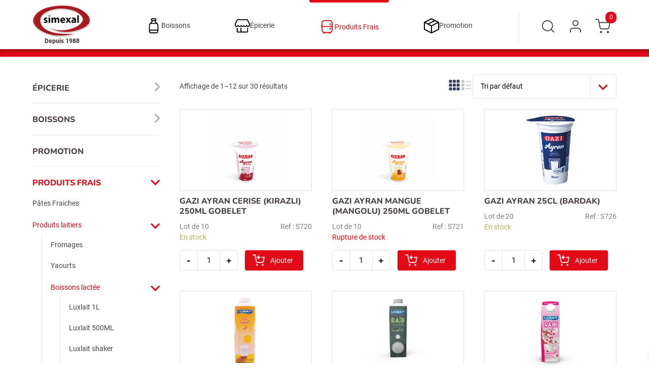

--- FILE ---
content_type: text/html; charset=UTF-8
request_url: https://simexal.fr/categorie-produit/81-produits-frais/82-produits-laitiers/85-boissons-lactee/
body_size: 15751
content:
<!DOCTYPE html>

<html lang="fr-FR">
<head>
  <meta charset="UTF-8">
  <meta name="viewport" content="width=device-width">
<title>Boissons lactée &#8211; Simexal</title>
<meta name='robots' content='max-image-preview:large' />
<style id='wp-img-auto-sizes-contain-inline-css' type='text/css'>
img:is([sizes=auto i],[sizes^="auto," i]){contain-intrinsic-size:3000px 1500px}
/*# sourceURL=wp-img-auto-sizes-contain-inline-css */
</style>
<style id='wp-block-library-inline-css' type='text/css'>
:root{--wp-block-synced-color:#7a00df;--wp-block-synced-color--rgb:122,0,223;--wp-bound-block-color:var(--wp-block-synced-color);--wp-editor-canvas-background:#ddd;--wp-admin-theme-color:#007cba;--wp-admin-theme-color--rgb:0,124,186;--wp-admin-theme-color-darker-10:#006ba1;--wp-admin-theme-color-darker-10--rgb:0,107,160.5;--wp-admin-theme-color-darker-20:#005a87;--wp-admin-theme-color-darker-20--rgb:0,90,135;--wp-admin-border-width-focus:2px}@media (min-resolution:192dpi){:root{--wp-admin-border-width-focus:1.5px}}.wp-element-button{cursor:pointer}:root .has-very-light-gray-background-color{background-color:#eee}:root .has-very-dark-gray-background-color{background-color:#313131}:root .has-very-light-gray-color{color:#eee}:root .has-very-dark-gray-color{color:#313131}:root .has-vivid-green-cyan-to-vivid-cyan-blue-gradient-background{background:linear-gradient(135deg,#00d084,#0693e3)}:root .has-purple-crush-gradient-background{background:linear-gradient(135deg,#34e2e4,#4721fb 50%,#ab1dfe)}:root .has-hazy-dawn-gradient-background{background:linear-gradient(135deg,#faaca8,#dad0ec)}:root .has-subdued-olive-gradient-background{background:linear-gradient(135deg,#fafae1,#67a671)}:root .has-atomic-cream-gradient-background{background:linear-gradient(135deg,#fdd79a,#004a59)}:root .has-nightshade-gradient-background{background:linear-gradient(135deg,#330968,#31cdcf)}:root .has-midnight-gradient-background{background:linear-gradient(135deg,#020381,#2874fc)}:root{--wp--preset--font-size--normal:16px;--wp--preset--font-size--huge:42px}.has-regular-font-size{font-size:1em}.has-larger-font-size{font-size:2.625em}.has-normal-font-size{font-size:var(--wp--preset--font-size--normal)}.has-huge-font-size{font-size:var(--wp--preset--font-size--huge)}.has-text-align-center{text-align:center}.has-text-align-left{text-align:left}.has-text-align-right{text-align:right}.has-fit-text{white-space:nowrap!important}#end-resizable-editor-section{display:none}.aligncenter{clear:both}.items-justified-left{justify-content:flex-start}.items-justified-center{justify-content:center}.items-justified-right{justify-content:flex-end}.items-justified-space-between{justify-content:space-between}.screen-reader-text{border:0;clip-path:inset(50%);height:1px;margin:-1px;overflow:hidden;padding:0;position:absolute;width:1px;word-wrap:normal!important}.screen-reader-text:focus{background-color:#ddd;clip-path:none;color:#444;display:block;font-size:1em;height:auto;left:5px;line-height:normal;padding:15px 23px 14px;text-decoration:none;top:5px;width:auto;z-index:100000}html :where(.has-border-color){border-style:solid}html :where([style*=border-top-color]){border-top-style:solid}html :where([style*=border-right-color]){border-right-style:solid}html :where([style*=border-bottom-color]){border-bottom-style:solid}html :where([style*=border-left-color]){border-left-style:solid}html :where([style*=border-width]){border-style:solid}html :where([style*=border-top-width]){border-top-style:solid}html :where([style*=border-right-width]){border-right-style:solid}html :where([style*=border-bottom-width]){border-bottom-style:solid}html :where([style*=border-left-width]){border-left-style:solid}html :where(img[class*=wp-image-]){height:auto;max-width:100%}:where(figure){margin:0 0 1em}html :where(.is-position-sticky){--wp-admin--admin-bar--position-offset:var(--wp-admin--admin-bar--height,0px)}@media screen and (max-width:600px){html :where(.is-position-sticky){--wp-admin--admin-bar--position-offset:0px}}

/*# sourceURL=wp-block-library-inline-css */
</style><style id='wp-block-heading-inline-css' type='text/css'>
h1:where(.wp-block-heading).has-background,h2:where(.wp-block-heading).has-background,h3:where(.wp-block-heading).has-background,h4:where(.wp-block-heading).has-background,h5:where(.wp-block-heading).has-background,h6:where(.wp-block-heading).has-background{padding:1.25em 2.375em}h1.has-text-align-left[style*=writing-mode]:where([style*=vertical-lr]),h1.has-text-align-right[style*=writing-mode]:where([style*=vertical-rl]),h2.has-text-align-left[style*=writing-mode]:where([style*=vertical-lr]),h2.has-text-align-right[style*=writing-mode]:where([style*=vertical-rl]),h3.has-text-align-left[style*=writing-mode]:where([style*=vertical-lr]),h3.has-text-align-right[style*=writing-mode]:where([style*=vertical-rl]),h4.has-text-align-left[style*=writing-mode]:where([style*=vertical-lr]),h4.has-text-align-right[style*=writing-mode]:where([style*=vertical-rl]),h5.has-text-align-left[style*=writing-mode]:where([style*=vertical-lr]),h5.has-text-align-right[style*=writing-mode]:where([style*=vertical-rl]),h6.has-text-align-left[style*=writing-mode]:where([style*=vertical-lr]),h6.has-text-align-right[style*=writing-mode]:where([style*=vertical-rl]){rotate:180deg}
/*# sourceURL=https://simexal.fr/wp-includes/blocks/heading/style.min.css */
</style>
<style id='wp-block-image-inline-css' type='text/css'>
.wp-block-image>a,.wp-block-image>figure>a{display:inline-block}.wp-block-image img{box-sizing:border-box;height:auto;max-width:100%;vertical-align:bottom}@media not (prefers-reduced-motion){.wp-block-image img.hide{visibility:hidden}.wp-block-image img.show{animation:show-content-image .4s}}.wp-block-image[style*=border-radius] img,.wp-block-image[style*=border-radius]>a{border-radius:inherit}.wp-block-image.has-custom-border img{box-sizing:border-box}.wp-block-image.aligncenter{text-align:center}.wp-block-image.alignfull>a,.wp-block-image.alignwide>a{width:100%}.wp-block-image.alignfull img,.wp-block-image.alignwide img{height:auto;width:100%}.wp-block-image .aligncenter,.wp-block-image .alignleft,.wp-block-image .alignright,.wp-block-image.aligncenter,.wp-block-image.alignleft,.wp-block-image.alignright{display:table}.wp-block-image .aligncenter>figcaption,.wp-block-image .alignleft>figcaption,.wp-block-image .alignright>figcaption,.wp-block-image.aligncenter>figcaption,.wp-block-image.alignleft>figcaption,.wp-block-image.alignright>figcaption{caption-side:bottom;display:table-caption}.wp-block-image .alignleft{float:left;margin:.5em 1em .5em 0}.wp-block-image .alignright{float:right;margin:.5em 0 .5em 1em}.wp-block-image .aligncenter{margin-left:auto;margin-right:auto}.wp-block-image :where(figcaption){margin-bottom:1em;margin-top:.5em}.wp-block-image.is-style-circle-mask img{border-radius:9999px}@supports ((-webkit-mask-image:none) or (mask-image:none)) or (-webkit-mask-image:none){.wp-block-image.is-style-circle-mask img{border-radius:0;-webkit-mask-image:url('data:image/svg+xml;utf8,<svg viewBox="0 0 100 100" xmlns="http://www.w3.org/2000/svg"><circle cx="50" cy="50" r="50"/></svg>');mask-image:url('data:image/svg+xml;utf8,<svg viewBox="0 0 100 100" xmlns="http://www.w3.org/2000/svg"><circle cx="50" cy="50" r="50"/></svg>');mask-mode:alpha;-webkit-mask-position:center;mask-position:center;-webkit-mask-repeat:no-repeat;mask-repeat:no-repeat;-webkit-mask-size:contain;mask-size:contain}}:root :where(.wp-block-image.is-style-rounded img,.wp-block-image .is-style-rounded img){border-radius:9999px}.wp-block-image figure{margin:0}.wp-lightbox-container{display:flex;flex-direction:column;position:relative}.wp-lightbox-container img{cursor:zoom-in}.wp-lightbox-container img:hover+button{opacity:1}.wp-lightbox-container button{align-items:center;backdrop-filter:blur(16px) saturate(180%);background-color:#5a5a5a40;border:none;border-radius:4px;cursor:zoom-in;display:flex;height:20px;justify-content:center;opacity:0;padding:0;position:absolute;right:16px;text-align:center;top:16px;width:20px;z-index:100}@media not (prefers-reduced-motion){.wp-lightbox-container button{transition:opacity .2s ease}}.wp-lightbox-container button:focus-visible{outline:3px auto #5a5a5a40;outline:3px auto -webkit-focus-ring-color;outline-offset:3px}.wp-lightbox-container button:hover{cursor:pointer;opacity:1}.wp-lightbox-container button:focus{opacity:1}.wp-lightbox-container button:focus,.wp-lightbox-container button:hover,.wp-lightbox-container button:not(:hover):not(:active):not(.has-background){background-color:#5a5a5a40;border:none}.wp-lightbox-overlay{box-sizing:border-box;cursor:zoom-out;height:100vh;left:0;overflow:hidden;position:fixed;top:0;visibility:hidden;width:100%;z-index:100000}.wp-lightbox-overlay .close-button{align-items:center;cursor:pointer;display:flex;justify-content:center;min-height:40px;min-width:40px;padding:0;position:absolute;right:calc(env(safe-area-inset-right) + 16px);top:calc(env(safe-area-inset-top) + 16px);z-index:5000000}.wp-lightbox-overlay .close-button:focus,.wp-lightbox-overlay .close-button:hover,.wp-lightbox-overlay .close-button:not(:hover):not(:active):not(.has-background){background:none;border:none}.wp-lightbox-overlay .lightbox-image-container{height:var(--wp--lightbox-container-height);left:50%;overflow:hidden;position:absolute;top:50%;transform:translate(-50%,-50%);transform-origin:top left;width:var(--wp--lightbox-container-width);z-index:9999999999}.wp-lightbox-overlay .wp-block-image{align-items:center;box-sizing:border-box;display:flex;height:100%;justify-content:center;margin:0;position:relative;transform-origin:0 0;width:100%;z-index:3000000}.wp-lightbox-overlay .wp-block-image img{height:var(--wp--lightbox-image-height);min-height:var(--wp--lightbox-image-height);min-width:var(--wp--lightbox-image-width);width:var(--wp--lightbox-image-width)}.wp-lightbox-overlay .wp-block-image figcaption{display:none}.wp-lightbox-overlay button{background:none;border:none}.wp-lightbox-overlay .scrim{background-color:#fff;height:100%;opacity:.9;position:absolute;width:100%;z-index:2000000}.wp-lightbox-overlay.active{visibility:visible}@media not (prefers-reduced-motion){.wp-lightbox-overlay.active{animation:turn-on-visibility .25s both}.wp-lightbox-overlay.active img{animation:turn-on-visibility .35s both}.wp-lightbox-overlay.show-closing-animation:not(.active){animation:turn-off-visibility .35s both}.wp-lightbox-overlay.show-closing-animation:not(.active) img{animation:turn-off-visibility .25s both}.wp-lightbox-overlay.zoom.active{animation:none;opacity:1;visibility:visible}.wp-lightbox-overlay.zoom.active .lightbox-image-container{animation:lightbox-zoom-in .4s}.wp-lightbox-overlay.zoom.active .lightbox-image-container img{animation:none}.wp-lightbox-overlay.zoom.active .scrim{animation:turn-on-visibility .4s forwards}.wp-lightbox-overlay.zoom.show-closing-animation:not(.active){animation:none}.wp-lightbox-overlay.zoom.show-closing-animation:not(.active) .lightbox-image-container{animation:lightbox-zoom-out .4s}.wp-lightbox-overlay.zoom.show-closing-animation:not(.active) .lightbox-image-container img{animation:none}.wp-lightbox-overlay.zoom.show-closing-animation:not(.active) .scrim{animation:turn-off-visibility .4s forwards}}@keyframes show-content-image{0%{visibility:hidden}99%{visibility:hidden}to{visibility:visible}}@keyframes turn-on-visibility{0%{opacity:0}to{opacity:1}}@keyframes turn-off-visibility{0%{opacity:1;visibility:visible}99%{opacity:0;visibility:visible}to{opacity:0;visibility:hidden}}@keyframes lightbox-zoom-in{0%{transform:translate(calc((-100vw + var(--wp--lightbox-scrollbar-width))/2 + var(--wp--lightbox-initial-left-position)),calc(-50vh + var(--wp--lightbox-initial-top-position))) scale(var(--wp--lightbox-scale))}to{transform:translate(-50%,-50%) scale(1)}}@keyframes lightbox-zoom-out{0%{transform:translate(-50%,-50%) scale(1);visibility:visible}99%{visibility:visible}to{transform:translate(calc((-100vw + var(--wp--lightbox-scrollbar-width))/2 + var(--wp--lightbox-initial-left-position)),calc(-50vh + var(--wp--lightbox-initial-top-position))) scale(var(--wp--lightbox-scale));visibility:hidden}}
/*# sourceURL=https://simexal.fr/wp-includes/blocks/image/style.min.css */
</style>
<style id='wp-block-group-inline-css' type='text/css'>
.wp-block-group{box-sizing:border-box}:where(.wp-block-group.wp-block-group-is-layout-constrained){position:relative}
/*# sourceURL=https://simexal.fr/wp-includes/blocks/group/style.min.css */
</style>
<style id='wp-block-paragraph-inline-css' type='text/css'>
.is-small-text{font-size:.875em}.is-regular-text{font-size:1em}.is-large-text{font-size:2.25em}.is-larger-text{font-size:3em}.has-drop-cap:not(:focus):first-letter{float:left;font-size:8.4em;font-style:normal;font-weight:100;line-height:.68;margin:.05em .1em 0 0;text-transform:uppercase}body.rtl .has-drop-cap:not(:focus):first-letter{float:none;margin-left:.1em}p.has-drop-cap.has-background{overflow:hidden}:root :where(p.has-background){padding:1.25em 2.375em}:where(p.has-text-color:not(.has-link-color)) a{color:inherit}p.has-text-align-left[style*="writing-mode:vertical-lr"],p.has-text-align-right[style*="writing-mode:vertical-rl"]{rotate:180deg}
/*# sourceURL=https://simexal.fr/wp-includes/blocks/paragraph/style.min.css */
</style>
<link rel='stylesheet' id='wc-blocks-style-css' href='https://simexal.fr/wp-content/plugins/woocommerce/assets/client/blocks/wc-blocks.css?ver=wc-9.6.3' type='text/css' media='all' />
<style id='global-styles-inline-css' type='text/css'>
:root{--wp--preset--aspect-ratio--square: 1;--wp--preset--aspect-ratio--4-3: 4/3;--wp--preset--aspect-ratio--3-4: 3/4;--wp--preset--aspect-ratio--3-2: 3/2;--wp--preset--aspect-ratio--2-3: 2/3;--wp--preset--aspect-ratio--16-9: 16/9;--wp--preset--aspect-ratio--9-16: 9/16;--wp--preset--color--black: #000000;--wp--preset--color--cyan-bluish-gray: #abb8c3;--wp--preset--color--white: #ffffff;--wp--preset--color--pale-pink: #f78da7;--wp--preset--color--vivid-red: #cf2e2e;--wp--preset--color--luminous-vivid-orange: #ff6900;--wp--preset--color--luminous-vivid-amber: #fcb900;--wp--preset--color--light-green-cyan: #7bdcb5;--wp--preset--color--vivid-green-cyan: #00d084;--wp--preset--color--pale-cyan-blue: #8ed1fc;--wp--preset--color--vivid-cyan-blue: #0693e3;--wp--preset--color--vivid-purple: #9b51e0;--wp--preset--gradient--vivid-cyan-blue-to-vivid-purple: linear-gradient(135deg,rgb(6,147,227) 0%,rgb(155,81,224) 100%);--wp--preset--gradient--light-green-cyan-to-vivid-green-cyan: linear-gradient(135deg,rgb(122,220,180) 0%,rgb(0,208,130) 100%);--wp--preset--gradient--luminous-vivid-amber-to-luminous-vivid-orange: linear-gradient(135deg,rgb(252,185,0) 0%,rgb(255,105,0) 100%);--wp--preset--gradient--luminous-vivid-orange-to-vivid-red: linear-gradient(135deg,rgb(255,105,0) 0%,rgb(207,46,46) 100%);--wp--preset--gradient--very-light-gray-to-cyan-bluish-gray: linear-gradient(135deg,rgb(238,238,238) 0%,rgb(169,184,195) 100%);--wp--preset--gradient--cool-to-warm-spectrum: linear-gradient(135deg,rgb(74,234,220) 0%,rgb(151,120,209) 20%,rgb(207,42,186) 40%,rgb(238,44,130) 60%,rgb(251,105,98) 80%,rgb(254,248,76) 100%);--wp--preset--gradient--blush-light-purple: linear-gradient(135deg,rgb(255,206,236) 0%,rgb(152,150,240) 100%);--wp--preset--gradient--blush-bordeaux: linear-gradient(135deg,rgb(254,205,165) 0%,rgb(254,45,45) 50%,rgb(107,0,62) 100%);--wp--preset--gradient--luminous-dusk: linear-gradient(135deg,rgb(255,203,112) 0%,rgb(199,81,192) 50%,rgb(65,88,208) 100%);--wp--preset--gradient--pale-ocean: linear-gradient(135deg,rgb(255,245,203) 0%,rgb(182,227,212) 50%,rgb(51,167,181) 100%);--wp--preset--gradient--electric-grass: linear-gradient(135deg,rgb(202,248,128) 0%,rgb(113,206,126) 100%);--wp--preset--gradient--midnight: linear-gradient(135deg,rgb(2,3,129) 0%,rgb(40,116,252) 100%);--wp--preset--font-size--small: 13px;--wp--preset--font-size--medium: 20px;--wp--preset--font-size--large: 36px;--wp--preset--font-size--x-large: 42px;--wp--preset--font-family--inter: "Inter", sans-serif;--wp--preset--font-family--cardo: Cardo;--wp--preset--spacing--20: 0.44rem;--wp--preset--spacing--30: 0.67rem;--wp--preset--spacing--40: 1rem;--wp--preset--spacing--50: 1.5rem;--wp--preset--spacing--60: 2.25rem;--wp--preset--spacing--70: 3.38rem;--wp--preset--spacing--80: 5.06rem;--wp--preset--shadow--natural: 6px 6px 9px rgba(0, 0, 0, 0.2);--wp--preset--shadow--deep: 12px 12px 50px rgba(0, 0, 0, 0.4);--wp--preset--shadow--sharp: 6px 6px 0px rgba(0, 0, 0, 0.2);--wp--preset--shadow--outlined: 6px 6px 0px -3px rgb(255, 255, 255), 6px 6px rgb(0, 0, 0);--wp--preset--shadow--crisp: 6px 6px 0px rgb(0, 0, 0);}:where(.is-layout-flex){gap: 0.5em;}:where(.is-layout-grid){gap: 0.5em;}body .is-layout-flex{display: flex;}.is-layout-flex{flex-wrap: wrap;align-items: center;}.is-layout-flex > :is(*, div){margin: 0;}body .is-layout-grid{display: grid;}.is-layout-grid > :is(*, div){margin: 0;}:where(.wp-block-columns.is-layout-flex){gap: 2em;}:where(.wp-block-columns.is-layout-grid){gap: 2em;}:where(.wp-block-post-template.is-layout-flex){gap: 1.25em;}:where(.wp-block-post-template.is-layout-grid){gap: 1.25em;}.has-black-color{color: var(--wp--preset--color--black) !important;}.has-cyan-bluish-gray-color{color: var(--wp--preset--color--cyan-bluish-gray) !important;}.has-white-color{color: var(--wp--preset--color--white) !important;}.has-pale-pink-color{color: var(--wp--preset--color--pale-pink) !important;}.has-vivid-red-color{color: var(--wp--preset--color--vivid-red) !important;}.has-luminous-vivid-orange-color{color: var(--wp--preset--color--luminous-vivid-orange) !important;}.has-luminous-vivid-amber-color{color: var(--wp--preset--color--luminous-vivid-amber) !important;}.has-light-green-cyan-color{color: var(--wp--preset--color--light-green-cyan) !important;}.has-vivid-green-cyan-color{color: var(--wp--preset--color--vivid-green-cyan) !important;}.has-pale-cyan-blue-color{color: var(--wp--preset--color--pale-cyan-blue) !important;}.has-vivid-cyan-blue-color{color: var(--wp--preset--color--vivid-cyan-blue) !important;}.has-vivid-purple-color{color: var(--wp--preset--color--vivid-purple) !important;}.has-black-background-color{background-color: var(--wp--preset--color--black) !important;}.has-cyan-bluish-gray-background-color{background-color: var(--wp--preset--color--cyan-bluish-gray) !important;}.has-white-background-color{background-color: var(--wp--preset--color--white) !important;}.has-pale-pink-background-color{background-color: var(--wp--preset--color--pale-pink) !important;}.has-vivid-red-background-color{background-color: var(--wp--preset--color--vivid-red) !important;}.has-luminous-vivid-orange-background-color{background-color: var(--wp--preset--color--luminous-vivid-orange) !important;}.has-luminous-vivid-amber-background-color{background-color: var(--wp--preset--color--luminous-vivid-amber) !important;}.has-light-green-cyan-background-color{background-color: var(--wp--preset--color--light-green-cyan) !important;}.has-vivid-green-cyan-background-color{background-color: var(--wp--preset--color--vivid-green-cyan) !important;}.has-pale-cyan-blue-background-color{background-color: var(--wp--preset--color--pale-cyan-blue) !important;}.has-vivid-cyan-blue-background-color{background-color: var(--wp--preset--color--vivid-cyan-blue) !important;}.has-vivid-purple-background-color{background-color: var(--wp--preset--color--vivid-purple) !important;}.has-black-border-color{border-color: var(--wp--preset--color--black) !important;}.has-cyan-bluish-gray-border-color{border-color: var(--wp--preset--color--cyan-bluish-gray) !important;}.has-white-border-color{border-color: var(--wp--preset--color--white) !important;}.has-pale-pink-border-color{border-color: var(--wp--preset--color--pale-pink) !important;}.has-vivid-red-border-color{border-color: var(--wp--preset--color--vivid-red) !important;}.has-luminous-vivid-orange-border-color{border-color: var(--wp--preset--color--luminous-vivid-orange) !important;}.has-luminous-vivid-amber-border-color{border-color: var(--wp--preset--color--luminous-vivid-amber) !important;}.has-light-green-cyan-border-color{border-color: var(--wp--preset--color--light-green-cyan) !important;}.has-vivid-green-cyan-border-color{border-color: var(--wp--preset--color--vivid-green-cyan) !important;}.has-pale-cyan-blue-border-color{border-color: var(--wp--preset--color--pale-cyan-blue) !important;}.has-vivid-cyan-blue-border-color{border-color: var(--wp--preset--color--vivid-cyan-blue) !important;}.has-vivid-purple-border-color{border-color: var(--wp--preset--color--vivid-purple) !important;}.has-vivid-cyan-blue-to-vivid-purple-gradient-background{background: var(--wp--preset--gradient--vivid-cyan-blue-to-vivid-purple) !important;}.has-light-green-cyan-to-vivid-green-cyan-gradient-background{background: var(--wp--preset--gradient--light-green-cyan-to-vivid-green-cyan) !important;}.has-luminous-vivid-amber-to-luminous-vivid-orange-gradient-background{background: var(--wp--preset--gradient--luminous-vivid-amber-to-luminous-vivid-orange) !important;}.has-luminous-vivid-orange-to-vivid-red-gradient-background{background: var(--wp--preset--gradient--luminous-vivid-orange-to-vivid-red) !important;}.has-very-light-gray-to-cyan-bluish-gray-gradient-background{background: var(--wp--preset--gradient--very-light-gray-to-cyan-bluish-gray) !important;}.has-cool-to-warm-spectrum-gradient-background{background: var(--wp--preset--gradient--cool-to-warm-spectrum) !important;}.has-blush-light-purple-gradient-background{background: var(--wp--preset--gradient--blush-light-purple) !important;}.has-blush-bordeaux-gradient-background{background: var(--wp--preset--gradient--blush-bordeaux) !important;}.has-luminous-dusk-gradient-background{background: var(--wp--preset--gradient--luminous-dusk) !important;}.has-pale-ocean-gradient-background{background: var(--wp--preset--gradient--pale-ocean) !important;}.has-electric-grass-gradient-background{background: var(--wp--preset--gradient--electric-grass) !important;}.has-midnight-gradient-background{background: var(--wp--preset--gradient--midnight) !important;}.has-small-font-size{font-size: var(--wp--preset--font-size--small) !important;}.has-medium-font-size{font-size: var(--wp--preset--font-size--medium) !important;}.has-large-font-size{font-size: var(--wp--preset--font-size--large) !important;}.has-x-large-font-size{font-size: var(--wp--preset--font-size--x-large) !important;}
/*# sourceURL=global-styles-inline-css */
</style>

<style id='classic-theme-styles-inline-css' type='text/css'>
/*! This file is auto-generated */
.wp-block-button__link{color:#fff;background-color:#32373c;border-radius:9999px;box-shadow:none;text-decoration:none;padding:calc(.667em + 2px) calc(1.333em + 2px);font-size:1.125em}.wp-block-file__button{background:#32373c;color:#fff;text-decoration:none}
/*# sourceURL=/wp-includes/css/classic-themes.min.css */
</style>
<link rel='stylesheet' id='arkylia-address-book-style-css' href='https://simexal.fr/wp-content/plugins/arkylia-address-book/css/arkylia-address-book-styles.css?ver=1.0' type='text/css' media='all' />
<link rel='stylesheet' id='dashicons-css' href='https://simexal.fr/wp-includes/css/dashicons.min.css?ver=6.9' type='text/css' media='all' />
<link rel='stylesheet' id='everest-forms-general-css' href='https://simexal.fr/wp-content/plugins/everest-forms/assets/css/everest-forms.css?ver=3.0.7.1' type='text/css' media='all' />
<link rel='stylesheet' id='jquery-intl-tel-input-css' href='https://simexal.fr/wp-content/plugins/everest-forms/assets/css/intlTelInput.css?ver=3.0.7.1' type='text/css' media='all' />
<link rel='stylesheet' id='woocommerce-layout-css' href='https://simexal.fr/wp-content/plugins/woocommerce/assets/css/woocommerce-layout.css?ver=9.6.3' type='text/css' media='all' />
<link rel='stylesheet' id='woocommerce-smallscreen-css' href='https://simexal.fr/wp-content/plugins/woocommerce/assets/css/woocommerce-smallscreen.css?ver=9.6.3' type='text/css' media='only screen and (max-width: 768px)' />
<link rel='stylesheet' id='woocommerce-general-css' href='https://simexal.fr/wp-content/plugins/woocommerce/assets/css/woocommerce.css?ver=9.6.3' type='text/css' media='all' />
<style id='woocommerce-inline-inline-css' type='text/css'>
.woocommerce form .form-row .required { visibility: visible; }
/*# sourceURL=woocommerce-inline-inline-css */
</style>
<link rel='stylesheet' id='brands-styles-css' href='https://simexal.fr/wp-content/plugins/woocommerce/assets/css/brands.css?ver=9.6.3' type='text/css' media='all' />
<link rel='stylesheet' id='xoo-wsc-fonts-css' href='https://simexal.fr/wp-content/plugins/side-cart-woocommerce/assets/css/xoo-wsc-fonts.css?ver=2.5.7' type='text/css' media='all' />
<link rel='stylesheet' id='xoo-wsc-style-css' href='https://simexal.fr/wp-content/plugins/side-cart-woocommerce/assets/css/xoo-wsc-style.css?ver=2.5.7' type='text/css' media='all' />
<style id='xoo-wsc-style-inline-css' type='text/css'>




.xoo-wsc-ft-buttons-cont a.xoo-wsc-ft-btn, .xoo-wsc-container .xoo-wsc-btn {
	background-color: #000000;
	color: #ffffff;
	border: 2px solid #ffffff;
	padding: 10px 20px;
}

.xoo-wsc-ft-buttons-cont a.xoo-wsc-ft-btn:hover, .xoo-wsc-container .xoo-wsc-btn:hover {
	background-color: #ffffff;
	color: #000000;
	border: 2px solid #000000;
}

 

.xoo-wsc-footer{
	background-color: #ffffff;
	color: #000000;
	padding: 10px 20px;
	box-shadow: 0 -5px 10px #0000001a;
}

.xoo-wsc-footer, .xoo-wsc-footer a, .xoo-wsc-footer .amount{
	font-size: 16px;
}

.xoo-wsc-btn .amount{
	color: #ffffff}

.xoo-wsc-btn:hover .amount{
	color: #000000;
}

.xoo-wsc-ft-buttons-cont{
	grid-template-columns: auto;
}

.xoo-wsc-basket{
	bottom: 12px;
	right: px;
	background-color: #ffffff;
	color: #000000;
	box-shadow: 0 1px 4px 0;
	border-radius: 50%;
	display: none;
	width: 60px;
	height: 60px;
}


.xoo-wsc-bki{
	font-size: 30px}

.xoo-wsc-items-count{
	top: -12px;
	left: -12px;
}

.xoo-wsc-items-count{
	background-color: #000000;
	color: #ffffff;
}

.xoo-wsc-container, .xoo-wsc-slider{
	max-width: 320px;
	right: -320px;
	top: 0;bottom: 0;
	bottom: 0;
	font-family: }


.xoo-wsc-cart-active .xoo-wsc-container, .xoo-wsc-slider-active .xoo-wsc-slider{
	right: 0;
}


.xoo-wsc-cart-active .xoo-wsc-basket{
	right: 320px;
}

.xoo-wsc-slider{
	right: -320px;
}

span.xoo-wsch-close {
    font-size: 16px;
    right: 10px;
}

.xoo-wsch-top{
	justify-content: center;
}

.xoo-wsch-text{
	font-size: 20px;
}

.xoo-wsc-header{
	color: #000000;
	background-color: #ffffff;
	border-bottom: 2px solid #eee;
}


.xoo-wsc-body{
	background-color: #ffffff;
}

.xoo-wsc-body, .xoo-wsc-body span.amount, .xoo-wsc-body a{
	font-size: 16px;
	color: #000000;
}

.xoo-wsc-product{
	padding: 20px 15px;
	margin: 0;
	border-radius: 0px;
	box-shadow: 0 0;
	background-color: transparent;
}

.xoo-wsc-img-col{
	width: 30%;
}
.xoo-wsc-sum-col{
	width: 70%;
}

.xoo-wsc-sum-col{
	justify-content: center;
}


/** Shortcode **/
.xoo-wsc-sc-count{
	background-color: #000000;
	color: #ffffff;
}

.xoo-wsc-sc-bki{
	font-size: 28px;
	color: 28;
}
.xoo-wsc-sc-cont{
	color: #000000;
}


.xoo-wsc-product dl.variation {
	display: block;
}
/*# sourceURL=xoo-wsc-style-inline-css */
</style>
<link rel='stylesheet' id='arkylia-style-css' href='https://simexal.fr/wp-content/themes/arkyliacommerce/style.php?ver=1.0.4' type='text/css' media='all' />
<style id='arkylia-style-inline-css' type='text/css'>
.header-title img{max-height : 65px;}
/*# sourceURL=arkylia-style-inline-css */
</style>
<link rel='stylesheet' id='arkylia-child-style-css' href='https://simexal.fr/wp-content/themes/arkyliacommerce-child/style.php?ver=1.03' type='text/css' media='all' />
<script type="text/javascript" src="https://simexal.fr/wp-includes/js/jquery/jquery.min.js?ver=3.7.1" id="jquery-core-js"></script>
<script type="text/javascript" src="https://simexal.fr/wp-includes/js/jquery/jquery-migrate.min.js?ver=3.4.1" id="jquery-migrate-js"></script>
<script type="text/javascript" id="arkylia-address-book-script-js-extra">
/* <![CDATA[ */
var ajax_var = {"url":"https://simexal.fr/wp-admin/admin-ajax.php","nonce":"76bda17a17"};
//# sourceURL=arkylia-address-book-script-js-extra
/* ]]> */
</script>
<script type="text/javascript" src="https://simexal.fr/wp-content/plugins/arkylia-address-book/js/arkylia-address-book-script.js?ver=1.0" id="arkylia-address-book-script-js"></script>
<script type="text/javascript" src="https://simexal.fr/wp-content/plugins/woocommerce/assets/js/jquery-blockui/jquery.blockUI.min.js?ver=2.7.0-wc.9.6.3" id="jquery-blockui-js" defer="defer" data-wp-strategy="defer"></script>
<script type="text/javascript" src="https://simexal.fr/wp-content/plugins/woocommerce/assets/js/js-cookie/js.cookie.min.js?ver=2.1.4-wc.9.6.3" id="js-cookie-js" defer="defer" data-wp-strategy="defer"></script>
<script type="text/javascript" id="woocommerce-js-extra">
/* <![CDATA[ */
var woocommerce_params = {"ajax_url":"/wp-admin/admin-ajax.php","wc_ajax_url":"/?wc-ajax=%%endpoint%%"};
//# sourceURL=woocommerce-js-extra
/* ]]> */
</script>
<script type="text/javascript" src="https://simexal.fr/wp-content/plugins/woocommerce/assets/js/frontend/woocommerce.min.js?ver=9.6.3" id="woocommerce-js" defer="defer" data-wp-strategy="defer"></script>
<script type="text/javascript" src="https://simexal.fr/wp-content/themes/arkyliacommerce-child/js/main-child.js?ver=1.03" id="main-child-js"></script>
<script type="text/javascript" src="https://simexal.fr/wp-content/themes/arkyliacommerce/js/slick.min.js?ver=6.9" id="slick-js"></script>
<script type="text/javascript" src="https://simexal.fr/wp-content/themes/arkyliacommerce/js/main.js?ver=1.03" id="main-js"></script>
<script type="text/javascript" id="xoo-wsc-main-js-js-extra">
/* <![CDATA[ */
var xoo_wsc_params = {"adminurl":"https://simexal.fr/wp-admin/admin-ajax.php","wc_ajax_url":"/?wc-ajax=%%endpoint%%","qtyUpdateDelay":"500","notificationTime":"5000","html":{"successNotice":"\u003Cul class=\"xoo-wsc-notices\"\u003E\u003Cli class=\"xoo-wsc-notice-success\"\u003E\u003Cspan class=\"xoo-wsc-icon-check_circle\"\u003E\u003C/span\u003E%s%\u003C/li\u003E\u003C/ul\u003E","errorNotice":"\u003Cul class=\"xoo-wsc-notices\"\u003E\u003Cli class=\"xoo-wsc-notice-error\"\u003E\u003Cspan class=\"xoo-wsc-icon-cross\"\u003E\u003C/span\u003E%s%\u003C/li\u003E\u003C/ul\u003E"},"strings":{"maxQtyError":"Only %s% in stock","stepQtyError":"Quantity can only be purchased in multiple of %s%","calculateCheckout":"Please use checkout form to calculate shipping","couponEmpty":"Please enter promo code"},"isCheckout":"","isCart":"","sliderAutoClose":"1","shippingEnabled":"1","couponsEnabled":"1","autoOpenCart":"no","addedToCart":"","ajaxAddToCart":"yes","skipAjaxForData":[],"showBasket":"always_hide","flyToCart":"no","productFlyClass":"","refreshCart":"no","fetchDelay":"200","triggerClass":""};
//# sourceURL=xoo-wsc-main-js-js-extra
/* ]]> */
</script>
<script type="text/javascript" src="https://simexal.fr/wp-content/plugins/side-cart-woocommerce/assets/js/xoo-wsc-main.js?ver=2.5.7" id="xoo-wsc-main-js-js" defer="defer" data-wp-strategy="defer"></script>
<link rel="https://api.w.org/" href="https://simexal.fr/wp-json/" /><link rel="alternate" title="JSON" type="application/json" href="https://simexal.fr/wp-json/wp/v2/product_cat/351" />
	<noscript><style>.woocommerce-product-gallery{ opacity: 1 !important; }</style></noscript>
	<style>.qib-container input[type='number']:not(#qib_id):not(#qib_id){-moz-appearance:textfield;}.qib-container input[type='number']:not(#qib_id):not(#qib_id)::-webkit-outer-spin-button,.qib-container input[type='number']:not(#qib_id):not(#qib_id)::-webkit-inner-spin-button{-webkit-appearance:none;display:none;margin:0;}form.cart button[type='submit']:not(#qib_id):not(#qib_id),form.cart .qib-container + div:not(#qib_id):not(#qib_id){display:inline-block;margin:0;padding-top:0;padding-bottom:0;float:none;vertical-align:top;text-align:center;}form.cart button[type='submit']:not(#qib_id):not(#qib_id):not(_){line-height:1;}form.cart button[type='submit']:not(#qib_id):not(#qib_id):not(_):not(_){height:35px;text-align:center;}form.cart .qib-container + button[type='submit']:not(#qib_id):not(#qib_id),form.cart .qib-container + div:not(#qib_id):not(#qib_id):not(_){margin-left:1em;}form.cart button[type='submit']:focus:not(#qib_id):not(#qib_id){outline-width:2px;outline-offset:-2px;outline-style:solid;}.qib-container div.quantity:not(#qib_id):not(#qib_id) {float:left;line-height:1;display:inline-block;margin:0;padding:0;border:none;border-radius:0;width:auto;min-height:initial;min-width:initial;max-height:initial;max-width:initial;}.qib-button:not(#qib_id):not(#qib_id){line-height:1;display:inline-block;margin:0;padding:0;box-sizing:border-box;height:35px;width:30px;color:black;background:#e2e2e2;border-color:#cac9c9;float:left;min-height:initial;min-width:initial;max-height:initial;max-width:initial;vertical-align:middle;font-size:16px;letter-spacing:0;border-style:solid;border-width:1px;transition:none;border-radius:0;}.qib-button:focus:not(#qib_id):not(#qib_id) {border:2px #b3b3aa solid;outline:none;}.qib-button:hover:not(#qib_id):not(#qib_id) {background:#d6d5d5;}.qib-container .quantity input.qty:not(#qib_id):not(#qib_id){line-height:1;background:none;text-align:center;vertical-align:middle;margin:0;padding:0;box-sizing:border-box;height:35px;width:45px;min-height:initial;min-width:initial;max-height:initial;max-width:initial;box-shadow:none;font-size:15px;border-style:solid;border-color:#cac9c9;border-width:1px 0;border-radius:0;}.qib-container .quantity input.qty:focus:not(#qib_id):not(#qib_id) {border-color:#cac9c9;outline:none;border-width:2px 1px;border-style:solid;}.woocommerce table.cart td.product-quantity:not(#qib_id):not(#qib_id){white-space:nowrap;}@media (min-width:768px){.woocommerce table.cart td.product-quantity:not(#qib_id):not(#qib_id){text-align:center;}}@media (min-width:768px){.woocommerce table.cart td.product-quantity .qib-container:not(#qib_id):not(#qib_id){display:flex;justify-content:center;}}.qib-container:not(#qib_id):not(#qib_id) {display:inline-block;}.woocommerce-grouped-product-list-item__quantity:not(#qib_id):not(#qib_id){margin:0;padding-left:0;padding-right:0;text-align:left;}.woocommerce-grouped-product-list-item__quantity .qib-container:not(#qib_id):not(#qib_id){display:flex;}.quantity .minus:not(#qib_id):not(#qib_id),.quantity .plus:not(#qib_id):not(#qib_id),.quantity > a:not(#qib_id):not(#qib_id){display:none;}.products.oceanwp-row .qib-container:not(#qib_id):not(#qib_id){margin-bottom:8px;}</style><style class='wp-fonts-local' type='text/css'>
@font-face{font-family:Inter;font-style:normal;font-weight:300 900;font-display:fallback;src:url('https://simexal.fr/wp-content/plugins/woocommerce/assets/fonts/Inter-VariableFont_slnt,wght.woff2') format('woff2');font-stretch:normal;}
@font-face{font-family:Cardo;font-style:normal;font-weight:400;font-display:fallback;src:url('https://simexal.fr/wp-content/plugins/woocommerce/assets/fonts/cardo_normal_400.woff2') format('woff2');}
</style>
<link rel="icon" href="https://simexal.fr/wp-content/uploads/2024/10/cropped-simexal-logo-32x32.png" sizes="32x32" />
<link rel="icon" href="https://simexal.fr/wp-content/uploads/2024/10/cropped-simexal-logo-192x192.png" sizes="192x192" />
<link rel="apple-touch-icon" href="https://simexal.fr/wp-content/uploads/2024/10/cropped-simexal-logo-180x180.png" />
<meta name="msapplication-TileImage" content="https://simexal.fr/wp-content/uploads/2024/10/cropped-simexal-logo-270x270.png" />
</head>
<body class="archive tax-product_cat term-85-boissons-lactee term-351 wp-theme-arkyliacommerce wp-child-theme-arkyliacommerce-child arkylia display-grid no-prices not-logged theme-arkyliacommerce everest-forms-no-js woocommerce woocommerce-page woocommerce-no-js">
<div class="mobile-overlay"></div>
<div class="mobile-nav">
  <a href="#" class="menu-close"><span>Fermer le menu</span> &times;</a>
  <ul id="menu-mobile-menu" class="mobile-menu"><li class=' menu-item menu-item-type-post_type menu-item-object-page menu-item-home'><a href="https://simexal.fr/">Accueil</a></li>
<li class='show-title menu-item menu-item-type-taxonomy menu-item-object-product_cat has-icon'><a href="https://simexal.fr/categorie-produit/74-boissons/"><svg class="icon"><use xlink:href="https://simexal.fr/wp-content/themes/arkyliacommerce-child/svg/icones.svg#icon-drink"></use></svg><span>Boissons</span></a></li>
<li class='show-title menu-item menu-item-type-taxonomy menu-item-object-product_cat has-icon'><a href="https://simexal.fr/categorie-produit/101-epicerie/"><svg class="icon"><use xlink:href="https://simexal.fr/wp-content/themes/arkyliacommerce-child/svg/icones.svg#icon-store"></use></svg><span>Épicerie</span></a></li>
<li class='show-title menu-item menu-item-type-taxonomy menu-item-object-product_cat current-product_cat-ancestor has-icon'><a href="https://simexal.fr/categorie-produit/81-produits-frais/"><svg class="icon"><use xlink:href="https://simexal.fr/wp-content/themes/arkyliacommerce-child/svg/icones.svg#icon-fridge"></use></svg><span>Produits Frais</span></a></li>
<li class='show-title menu-item menu-item-type-taxonomy menu-item-object-product_cat has-icon'><a href="https://simexal.fr/categorie-produit/77-restauration/"><svg class="icon"><use xlink:href="https://simexal.fr/wp-content/themes/arkyliacommerce-child/svg/icones.svg#icon-other"></use></svg><span>Promotion</span></a></li>
<li class=' menu-item menu-item-type-post_type menu-item-object-page'><a href="https://simexal.fr/qui-sommes-nous/">Qui sommes nous ?</a></li>
<li class=' menu-item menu-item-type-post_type menu-item-object-page'><a href="https://simexal.fr/contactez-nous/">Contactez nous</a></li>
</ul></div>
<div class="main">
  <header class="header">
    <div class="wrapper">
      <div class="header-top">
        <div class="header-brand">
          <a href="https://simexal.fr/" title="Simexal" rel="home" class="header-title">
            <img src='https://simexal.fr/wp-content/uploads/2024/06/logoSimexal.png' alt='Simexal'>            <small>Depuis 1988</small>
          </a>
        </div>
        <nav class="header-nav">
          <ul id="menu-shop-menu" class="header-menu hide-mobile"><li class='show-title menu-item menu-item-type-taxonomy menu-item-object-product_cat has-icon'><a href="https://simexal.fr/categorie-produit/74-boissons/"><svg class="icon"><use xlink:href="https://simexal.fr/wp-content/themes/arkyliacommerce-child/svg/icones.svg#icon-drink"></use></svg><span>Boissons</span></a></li>
<li class='show-title menu-item menu-item-type-taxonomy menu-item-object-product_cat has-icon'><a href="https://simexal.fr/categorie-produit/101-epicerie/"><svg class="icon"><use xlink:href="https://simexal.fr/wp-content/themes/arkyliacommerce-child/svg/icones.svg#icon-store"></use></svg><span>Épicerie</span></a></li>
<li class='show-title menu-item menu-item-type-taxonomy menu-item-object-product_cat current-product_cat-ancestor has-icon'><a href="https://simexal.fr/categorie-produit/81-produits-frais/"><svg class="icon"><use xlink:href="https://simexal.fr/wp-content/themes/arkyliacommerce-child/svg/icones.svg#icon-fridge"></use></svg><span>Produits Frais</span></a></li>
<li class='show-title menu-item menu-item-type-taxonomy menu-item-object-product_cat has-icon'><a href="https://simexal.fr/categorie-produit/77-restauration/"><svg class="icon"><use xlink:href="https://simexal.fr/wp-content/themes/arkyliacommerce-child/svg/icones.svg#icon-other"></use></svg><span>Promotion</span></a></li>
</ul>        </nav>
                <div class="header-user">
          <ul id="menu-user-menu" class="user-menu"><li class='search menu-item menu-item-type-custom menu-item-object-custom has-icon'><a href="#"><svg class="icon"><use xlink:href="https://simexal.fr/wp-content/themes/arkyliacommerce-child/svg/icones.svg#icon-search"></use></svg></a></li>
<li class='user menu-item menu-item-type-post_type menu-item-object-page has-icon'><a href="https://simexal.fr/mon-compte/"><svg class="icon"><use xlink:href="https://simexal.fr/wp-content/themes/arkyliacommerce-child/svg/icones.svg#icon-user"></use></svg></a></li>
<li class='cart  xoo-wsc-cart-trigger menu-item menu-item-type-post_type menu-item-object-page has-icon'><a href="https://simexal.fr/panier/"><svg class="icon"><use xlink:href="https://simexal.fr/wp-content/themes/arkyliacommerce-child/svg/icones.svg#icon-cart"></use></svg><span class="notification cart-count">0</span></a></li>
<li class='menu-toggle menu-item menu-item-type-custom menu-item-object-custom has-icon'><a href="#"><svg class="icon"><use xlink:href="https://simexal.fr/wp-content/themes/arkyliacommerce-child/svg/icones.svg#icon-hamburg"></use></svg></a></li>
</ul></div>
               </div>
    </div>
          <div class="clearfix"></div>
  </header>
  <div class="after-header">
    <div class="wrapper">
          </div>
  </div>
  <div class="banner has-img" style="background-image : url(https://simexal.fr/wp-content/uploads/2026/01/S720.png);"><div class="wrapper"><h1 class="banner-title">gazi ayran cerise (kirazli) 250ml gobelet</h1></div></div>  <div class="container">
    <div class="wrapper">
  <div class="layout sidebar-left">
    <div class="sidebar">
      <div class="mobile-sidebar-categories">
        <p>Sélectionnez une catégorie</p>
        <div class="custom-select">
          <select id="category-selector">
            <option value="https://simexal.fr/categorie-produit/101-epicerie/" > Épicerie</option><option value="https://simexal.fr/categorie-produit/101-epicerie/102-olives/" >— Olives</option><option value="https://simexal.fr/categorie-produit/101-epicerie/103-tortillas/" >— Tortillas</option><option value="https://simexal.fr/categorie-produit/101-epicerie/104-fruits-secs/" >— Fruits secs</option><option value="https://simexal.fr/categorie-produit/101-epicerie/104-fruits-secs/158-sibel/" >—— Sibel</option><option value="https://simexal.fr/categorie-produit/101-epicerie/104-fruits-secs/159-gold-harvest/" >—— Gold harvest</option><option value="https://simexal.fr/categorie-produit/101-epicerie/104-fruits-secs/160-autre/" >—— Autre</option><option value="https://simexal.fr/categorie-produit/101-epicerie/104-fruits-secs/174-datte/" >—— Datte</option><option value="https://simexal.fr/categorie-produit/101-epicerie/105-produits-sucres/" >— Produits sucrés</option><option value="https://simexal.fr/categorie-produit/101-epicerie/105-produits-sucres/106-gateaux-et-confiserie/" >—— Gâteaux et confiserie</option><option value="https://simexal.fr/categorie-produit/101-epicerie/105-produits-sucres/106-gateaux-et-confiserie/146-sarelle-et-tadelle/" >——— Sarelle et Tadelle</option><option value="https://simexal.fr/categorie-produit/101-epicerie/105-produits-sucres/106-gateaux-et-confiserie/147-chips/" >——— Chips</option><option value="https://simexal.fr/categorie-produit/101-epicerie/105-produits-sucres/106-gateaux-et-confiserie/148-pate-a-tartiner/" >——— Pate a Tartiner</option><option value="https://simexal.fr/categorie-produit/101-epicerie/105-produits-sucres/106-gateaux-et-confiserie/149-haribo-halal/" >——— Haribo (Halal)</option><option value="https://simexal.fr/categorie-produit/101-epicerie/105-produits-sucres/106-gateaux-et-confiserie/150-eti/" >——— Eti</option><option value="https://simexal.fr/categorie-produit/101-epicerie/105-produits-sucres/106-gateaux-et-confiserie/151-baklava/" >——— Baklava</option><option value="https://simexal.fr/categorie-produit/101-epicerie/105-produits-sucres/107-helva/" >—— Helva</option><option value="https://simexal.fr/categorie-produit/101-epicerie/105-produits-sucres/108-tahin-et-pekmez/" >—— Tahin et Pekmez</option><option value="https://simexal.fr/categorie-produit/101-epicerie/105-produits-sucres/109-locoum/" >—— Locoum</option><option value="https://simexal.fr/categorie-produit/101-epicerie/105-produits-sucres/110-confitures/" >—— Confitures</option><option value="https://simexal.fr/categorie-produit/101-epicerie/105-produits-sucres/111-sucre/" >—— Sucre</option><option value="https://simexal.fr/categorie-produit/101-epicerie/105-produits-sucres/112-miels/" >—— Miels</option><option value="https://simexal.fr/categorie-produit/101-epicerie/114-sauces-et-vinaigre/" >— Sauces et vinaigre</option><option value="https://simexal.fr/categorie-produit/101-epicerie/114-sauces-et-vinaigre/161-colona-500ml/" >—— Colona 500ML</option><option value="https://simexal.fr/categorie-produit/101-epicerie/114-sauces-et-vinaigre/162-colona-300ml/" >—— Colona 300ML</option><option value="https://simexal.fr/categorie-produit/101-epicerie/114-sauces-et-vinaigre/163-sauce-5kg/" >—— Sauce 5KG</option><option value="https://simexal.fr/categorie-produit/101-epicerie/114-sauces-et-vinaigre/164-tamek/" >—— Tamek</option><option value="https://simexal.fr/categorie-produit/101-epicerie/114-sauces-et-vinaigre/165-vinaigre-et-huile/" >—— Vinaigre et Huile</option><option value="https://simexal.fr/categorie-produit/101-epicerie/114-sauces-et-vinaigre/166-harissa/" >—— Harissa</option><option value="https://simexal.fr/categorie-produit/101-epicerie/115-conserves/" >— Conserves</option><option value="https://simexal.fr/categorie-produit/101-epicerie/115-conserves/116-legumes-en-conserve/" >—— Légumes en conserve</option><option value="https://simexal.fr/categorie-produit/101-epicerie/115-conserves/117-les-concentres/" >—— Les concentrés</option><option value="https://simexal.fr/categorie-produit/101-epicerie/115-conserves/118-plats-cuisines/" >—— Plats cuisinés</option><option value="https://simexal.fr/categorie-produit/101-epicerie/115-conserves/140-legumes-en-bocal/" >—— Legumes en bocal</option><option value="https://simexal.fr/categorie-produit/101-epicerie/119-epices/" >— Épices</option><option value="https://simexal.fr/categorie-produit/101-epicerie/119-epices/120-format-sachet/" >—— Format sachet</option><option value="https://simexal.fr/categorie-produit/101-epicerie/119-epices/121-format-pet/" >—— Format pet</option><option value="https://simexal.fr/categorie-produit/101-epicerie/119-epices/122-format-professionnel/" >—— Format professionnel</option><option value="https://simexal.fr/categorie-produit/101-epicerie/119-epices/123-vegetal/" >—— Végétal</option><option value="https://simexal.fr/categorie-produit/101-epicerie/124-legumes-en-saumure/" >— Légumes en saumure</option><option value="https://simexal.fr/categorie-produit/101-epicerie/124-legumes-en-saumure/167-cenkci-grand-format/" >—— Cenkci Grand format</option><option value="https://simexal.fr/categorie-produit/101-epicerie/124-legumes-en-saumure/168-cenkci-moyen-format/" >—— Cenkci Moyen format</option><option value="https://simexal.fr/categorie-produit/101-epicerie/124-legumes-en-saumure/169-cenkci-petit-format/" >—— Cenkci Petit format</option><option value="https://simexal.fr/categorie-produit/101-epicerie/125-boissons-chaudes/" >— Boissons chaudes</option><option value="https://simexal.fr/categorie-produit/101-epicerie/125-boissons-chaudes/126-cafes/" >—— Cafés</option><option value="https://simexal.fr/categorie-produit/101-epicerie/125-boissons-chaudes/127-instantanes/" >—— Instantanés</option><option value="https://simexal.fr/categorie-produit/101-epicerie/125-boissons-chaudes/128-thes/" >—— Thés</option><option value="https://simexal.fr/categorie-produit/101-epicerie/129-feculents/" >— Féculents</option><option value="https://simexal.fr/categorie-produit/101-epicerie/129-feculents/130-semoule/" >—— Semoule</option><option value="https://simexal.fr/categorie-produit/101-epicerie/129-feculents/131-legume-sec/" >—— Légume sec</option><option value="https://simexal.fr/categorie-produit/101-epicerie/129-feculents/132-riz/" >—— Riz</option><option value="https://simexal.fr/categorie-produit/101-epicerie/129-feculents/133-ble/" >—— Blé</option><option value="https://simexal.fr/categorie-produit/101-epicerie/129-feculents/133-ble/170-sibel-500g-et-1kg/" >——— Sibel 500G et 1KG</option><option value="https://simexal.fr/categorie-produit/101-epicerie/129-feculents/133-ble/171-sibel-5kg/" >——— Sibel 5KG</option><option value="https://simexal.fr/categorie-produit/101-epicerie/129-feculents/134-legume-sechee/" >—— Légume séchée</option><option value="https://simexal.fr/categorie-produit/101-epicerie/129-feculents/172-pate-algerienne/" >—— Pate Algerienne</option><option value="https://simexal.fr/categorie-produit/101-epicerie/135-farine-et-chapelure/" >— Farine et chapelure</option><option value="https://simexal.fr/categorie-produit/74-boissons/" > Boissons</option><option value="https://simexal.fr/categorie-produit/74-boissons/92-eaux/" >— Eaux</option><option value="https://simexal.fr/categorie-produit/74-boissons/93-sodas-et-boissons-plate/" >— Sodas et boissons plate</option><option value="https://simexal.fr/categorie-produit/74-boissons/93-sodas-et-boissons-plate/137-canette-33cl/" >—— Canette 33CL</option><option value="https://simexal.fr/categorie-produit/74-boissons/93-sodas-et-boissons-plate/138-bouteille-50cl/" >—— Bouteille 50CL</option><option value="https://simexal.fr/categorie-produit/74-boissons/93-sodas-et-boissons-plate/139-bouteille-1-5l/" >—— Bouteille 1.5L</option><option value="https://simexal.fr/categorie-produit/74-boissons/94-alcools/" >— Alcools</option><option value="https://simexal.fr/categorie-produit/74-boissons/94-alcools/95-spiritueux/" >—— Spiritueux</option><option value="https://simexal.fr/categorie-produit/74-boissons/94-alcools/96-bieres/" >—— Bières</option><option value="https://simexal.fr/categorie-produit/74-boissons/94-alcools/97-vins/" >—— Vins</option><option value="https://simexal.fr/categorie-produit/74-boissons/98-boissons-ethniques/" >— Boissons ethniques</option><option value="https://simexal.fr/categorie-produit/74-boissons/98-boissons-ethniques/152-tamek/" >—— Tamek</option><option value="https://simexal.fr/categorie-produit/74-boissons/98-boissons-ethniques/152-tamek/155-tamek-20cl/" >——— Tamek 20CL</option><option value="https://simexal.fr/categorie-produit/74-boissons/98-boissons-ethniques/152-tamek/156-tamek-canette-25cl/" >——— Tamek canette 25CL</option><option value="https://simexal.fr/categorie-produit/74-boissons/98-boissons-ethniques/152-tamek/157-tamek-1l/" >——— Tamek 1L</option><option value="https://simexal.fr/categorie-produit/74-boissons/98-boissons-ethniques/153-kizilay-et-uludag/" >—— Kizilay et Uludag</option><option value="https://simexal.fr/categorie-produit/74-boissons/98-boissons-ethniques/154-salgam/" >—— Salgam</option><option value="https://simexal.fr/categorie-produit/74-boissons/98-boissons-ethniques/176-boissons-mahgreb/" >—— Boissons Mahgreb</option><option value="https://simexal.fr/categorie-produit/77-restauration/" > Promotion</option><option value="https://simexal.fr/categorie-produit/81-produits-frais/" > Produits Frais</option><option value="https://simexal.fr/categorie-produit/81-produits-frais/175-pates-fraiches/" >— Pâtes Fraiches</option><option value="https://simexal.fr/categorie-produit/81-produits-frais/82-produits-laitiers/" >— Produits laitiers</option><option value="https://simexal.fr/categorie-produit/81-produits-frais/82-produits-laitiers/83-fromages/" >—— Fromages</option><option value="https://simexal.fr/categorie-produit/81-produits-frais/82-produits-laitiers/84-yaourts/" >—— Yaourts</option><option value="https://simexal.fr/categorie-produit/81-produits-frais/82-produits-laitiers/85-boissons-lactee/" selected>—— Boissons lactée</option><option value="https://simexal.fr/categorie-produit/81-produits-frais/82-produits-laitiers/85-boissons-lactee/142-luxlait-1l/" >——— Luxlait 1L</option><option value="https://simexal.fr/categorie-produit/81-produits-frais/82-produits-laitiers/85-boissons-lactee/143-luxlait-500ml/" >——— Luxlait 500ML</option><option value="https://simexal.fr/categorie-produit/81-produits-frais/82-produits-laitiers/85-boissons-lactee/144-luxlait-shaker/" >——— Luxlait shaker</option><option value="https://simexal.fr/categorie-produit/81-produits-frais/82-produits-laitiers/85-boissons-lactee/145-ayran-et-lait/" >——— Ayran et Lait</option><option value="https://simexal.fr/categorie-produit/81-produits-frais/86-pates-feuilletees/" >— Pâtes feuilletées</option><option value="https://simexal.fr/categorie-produit/81-produits-frais/87-charcuterie/" >— Charcuterie</option><option value="https://simexal.fr/categorie-produit/81-produits-frais/87-charcuterie/141-essafa/" >—— Essafa</option><option value="https://simexal.fr/categorie-produit/81-produits-frais/87-charcuterie/88-sibel/" >—— Sibel</option><option value="https://simexal.fr/categorie-produit/81-produits-frais/87-charcuterie/89-oz-kayseri/" >—— Oz Kayseri</option><option value="https://simexal.fr/categorie-produit/81-produits-frais/87-charcuterie/90-egeturk/" >—— Egeturk</option>          </select>
        </div>
      </div>
      <div class="sidebar-categories">
        <ul><li class=""><a href="https://simexal.fr/categorie-produit/101-epicerie/">Épicerie</a><a href="#" class="chevron"></a><ul><li class=""><a href="https://simexal.fr/categorie-produit/101-epicerie/102-olives/">Olives</a></li><li class=""><a href="https://simexal.fr/categorie-produit/101-epicerie/103-tortillas/">Tortillas</a></li><li class=""><a href="https://simexal.fr/categorie-produit/101-epicerie/104-fruits-secs/">Fruits secs</a><a href="#" class="chevron"></a><ul><li class=""><a href="https://simexal.fr/categorie-produit/101-epicerie/104-fruits-secs/158-sibel/">Sibel</a></li><li class=""><a href="https://simexal.fr/categorie-produit/101-epicerie/104-fruits-secs/159-gold-harvest/">Gold harvest</a></li><li class=""><a href="https://simexal.fr/categorie-produit/101-epicerie/104-fruits-secs/160-autre/">Autre</a></li><li class=""><a href="https://simexal.fr/categorie-produit/101-epicerie/104-fruits-secs/174-datte/">Datte</a></li></ul></li><li class=""><a href="https://simexal.fr/categorie-produit/101-epicerie/105-produits-sucres/">Produits sucrés</a><a href="#" class="chevron"></a><ul><li class=""><a href="https://simexal.fr/categorie-produit/101-epicerie/105-produits-sucres/106-gateaux-et-confiserie/">Gâteaux et confiserie</a><a href="#" class="chevron"></a><ul><li class=""><a href="https://simexal.fr/categorie-produit/101-epicerie/105-produits-sucres/106-gateaux-et-confiserie/146-sarelle-et-tadelle/">Sarelle et Tadelle</a></li><li class=""><a href="https://simexal.fr/categorie-produit/101-epicerie/105-produits-sucres/106-gateaux-et-confiserie/147-chips/">Chips</a></li><li class=""><a href="https://simexal.fr/categorie-produit/101-epicerie/105-produits-sucres/106-gateaux-et-confiserie/148-pate-a-tartiner/">Pate a Tartiner</a></li><li class=""><a href="https://simexal.fr/categorie-produit/101-epicerie/105-produits-sucres/106-gateaux-et-confiserie/149-haribo-halal/">Haribo (Halal)</a></li><li class=""><a href="https://simexal.fr/categorie-produit/101-epicerie/105-produits-sucres/106-gateaux-et-confiserie/150-eti/">Eti</a></li><li class=""><a href="https://simexal.fr/categorie-produit/101-epicerie/105-produits-sucres/106-gateaux-et-confiserie/151-baklava/">Baklava</a></li></ul></li><li class=""><a href="https://simexal.fr/categorie-produit/101-epicerie/105-produits-sucres/107-helva/">Helva</a></li><li class=""><a href="https://simexal.fr/categorie-produit/101-epicerie/105-produits-sucres/108-tahin-et-pekmez/">Tahin et Pekmez</a></li><li class=""><a href="https://simexal.fr/categorie-produit/101-epicerie/105-produits-sucres/109-locoum/">Locoum</a></li><li class=""><a href="https://simexal.fr/categorie-produit/101-epicerie/105-produits-sucres/110-confitures/">Confitures</a></li><li class=""><a href="https://simexal.fr/categorie-produit/101-epicerie/105-produits-sucres/111-sucre/">Sucre</a></li><li class=""><a href="https://simexal.fr/categorie-produit/101-epicerie/105-produits-sucres/112-miels/">Miels</a></li></ul></li><li class=""><a href="https://simexal.fr/categorie-produit/101-epicerie/114-sauces-et-vinaigre/">Sauces et vinaigre</a><a href="#" class="chevron"></a><ul><li class=""><a href="https://simexal.fr/categorie-produit/101-epicerie/114-sauces-et-vinaigre/161-colona-500ml/">Colona 500ML</a></li><li class=""><a href="https://simexal.fr/categorie-produit/101-epicerie/114-sauces-et-vinaigre/162-colona-300ml/">Colona 300ML</a></li><li class=""><a href="https://simexal.fr/categorie-produit/101-epicerie/114-sauces-et-vinaigre/163-sauce-5kg/">Sauce 5KG</a></li><li class=""><a href="https://simexal.fr/categorie-produit/101-epicerie/114-sauces-et-vinaigre/164-tamek/">Tamek</a></li><li class=""><a href="https://simexal.fr/categorie-produit/101-epicerie/114-sauces-et-vinaigre/165-vinaigre-et-huile/">Vinaigre et Huile</a></li><li class=""><a href="https://simexal.fr/categorie-produit/101-epicerie/114-sauces-et-vinaigre/166-harissa/">Harissa</a></li></ul></li><li class=""><a href="https://simexal.fr/categorie-produit/101-epicerie/115-conserves/">Conserves</a><a href="#" class="chevron"></a><ul><li class=""><a href="https://simexal.fr/categorie-produit/101-epicerie/115-conserves/116-legumes-en-conserve/">Légumes en conserve</a></li><li class=""><a href="https://simexal.fr/categorie-produit/101-epicerie/115-conserves/117-les-concentres/">Les concentrés</a></li><li class=""><a href="https://simexal.fr/categorie-produit/101-epicerie/115-conserves/118-plats-cuisines/">Plats cuisinés</a></li><li class=""><a href="https://simexal.fr/categorie-produit/101-epicerie/115-conserves/140-legumes-en-bocal/">Legumes en bocal</a></li></ul></li><li class=""><a href="https://simexal.fr/categorie-produit/101-epicerie/119-epices/">Épices</a><a href="#" class="chevron"></a><ul><li class=""><a href="https://simexal.fr/categorie-produit/101-epicerie/119-epices/120-format-sachet/">Format sachet</a></li><li class=""><a href="https://simexal.fr/categorie-produit/101-epicerie/119-epices/121-format-pet/">Format pet</a></li><li class=""><a href="https://simexal.fr/categorie-produit/101-epicerie/119-epices/122-format-professionnel/">Format professionnel</a></li><li class=""><a href="https://simexal.fr/categorie-produit/101-epicerie/119-epices/123-vegetal/">Végétal</a></li></ul></li><li class=""><a href="https://simexal.fr/categorie-produit/101-epicerie/124-legumes-en-saumure/">Légumes en saumure</a><a href="#" class="chevron"></a><ul><li class=""><a href="https://simexal.fr/categorie-produit/101-epicerie/124-legumes-en-saumure/167-cenkci-grand-format/">Cenkci Grand format</a></li><li class=""><a href="https://simexal.fr/categorie-produit/101-epicerie/124-legumes-en-saumure/168-cenkci-moyen-format/">Cenkci Moyen format</a></li><li class=""><a href="https://simexal.fr/categorie-produit/101-epicerie/124-legumes-en-saumure/169-cenkci-petit-format/">Cenkci Petit format</a></li></ul></li><li class=""><a href="https://simexal.fr/categorie-produit/101-epicerie/125-boissons-chaudes/">Boissons chaudes</a><a href="#" class="chevron"></a><ul><li class=""><a href="https://simexal.fr/categorie-produit/101-epicerie/125-boissons-chaudes/126-cafes/">Cafés</a></li><li class=""><a href="https://simexal.fr/categorie-produit/101-epicerie/125-boissons-chaudes/127-instantanes/">Instantanés</a></li><li class=""><a href="https://simexal.fr/categorie-produit/101-epicerie/125-boissons-chaudes/128-thes/">Thés</a></li></ul></li><li class=""><a href="https://simexal.fr/categorie-produit/101-epicerie/129-feculents/">Féculents</a><a href="#" class="chevron"></a><ul><li class=""><a href="https://simexal.fr/categorie-produit/101-epicerie/129-feculents/130-semoule/">Semoule</a></li><li class=""><a href="https://simexal.fr/categorie-produit/101-epicerie/129-feculents/131-legume-sec/">Légume sec</a></li><li class=""><a href="https://simexal.fr/categorie-produit/101-epicerie/129-feculents/132-riz/">Riz</a></li><li class=""><a href="https://simexal.fr/categorie-produit/101-epicerie/129-feculents/133-ble/">Blé</a><a href="#" class="chevron"></a><ul><li class=""><a href="https://simexal.fr/categorie-produit/101-epicerie/129-feculents/133-ble/170-sibel-500g-et-1kg/">Sibel 500G et 1KG</a></li><li class=""><a href="https://simexal.fr/categorie-produit/101-epicerie/129-feculents/133-ble/171-sibel-5kg/">Sibel 5KG</a></li></ul></li><li class=""><a href="https://simexal.fr/categorie-produit/101-epicerie/129-feculents/134-legume-sechee/">Légume séchée</a></li><li class=""><a href="https://simexal.fr/categorie-produit/101-epicerie/129-feculents/172-pate-algerienne/">Pate Algerienne</a></li></ul></li><li class=""><a href="https://simexal.fr/categorie-produit/101-epicerie/135-farine-et-chapelure/">Farine et chapelure</a></li></ul></li><li class=""><a href="https://simexal.fr/categorie-produit/74-boissons/">Boissons</a><a href="#" class="chevron"></a><ul><li class=""><a href="https://simexal.fr/categorie-produit/74-boissons/92-eaux/">Eaux</a></li><li class=""><a href="https://simexal.fr/categorie-produit/74-boissons/93-sodas-et-boissons-plate/">Sodas et boissons plate</a><a href="#" class="chevron"></a><ul><li class=""><a href="https://simexal.fr/categorie-produit/74-boissons/93-sodas-et-boissons-plate/137-canette-33cl/">Canette 33CL</a></li><li class=""><a href="https://simexal.fr/categorie-produit/74-boissons/93-sodas-et-boissons-plate/138-bouteille-50cl/">Bouteille 50CL</a></li><li class=""><a href="https://simexal.fr/categorie-produit/74-boissons/93-sodas-et-boissons-plate/139-bouteille-1-5l/">Bouteille 1.5L</a></li></ul></li><li class=""><a href="https://simexal.fr/categorie-produit/74-boissons/94-alcools/">Alcools</a><a href="#" class="chevron"></a><ul><li class=""><a href="https://simexal.fr/categorie-produit/74-boissons/94-alcools/95-spiritueux/">Spiritueux</a></li><li class=""><a href="https://simexal.fr/categorie-produit/74-boissons/94-alcools/96-bieres/">Bières</a></li><li class=""><a href="https://simexal.fr/categorie-produit/74-boissons/94-alcools/97-vins/">Vins</a></li></ul></li><li class=""><a href="https://simexal.fr/categorie-produit/74-boissons/98-boissons-ethniques/">Boissons ethniques</a><a href="#" class="chevron"></a><ul><li class=""><a href="https://simexal.fr/categorie-produit/74-boissons/98-boissons-ethniques/152-tamek/">Tamek</a><a href="#" class="chevron"></a><ul><li class=""><a href="https://simexal.fr/categorie-produit/74-boissons/98-boissons-ethniques/152-tamek/155-tamek-20cl/">Tamek 20CL</a></li><li class=""><a href="https://simexal.fr/categorie-produit/74-boissons/98-boissons-ethniques/152-tamek/156-tamek-canette-25cl/">Tamek canette 25CL</a></li><li class=""><a href="https://simexal.fr/categorie-produit/74-boissons/98-boissons-ethniques/152-tamek/157-tamek-1l/">Tamek 1L</a></li></ul></li><li class=""><a href="https://simexal.fr/categorie-produit/74-boissons/98-boissons-ethniques/153-kizilay-et-uludag/">Kizilay et Uludag</a></li><li class=""><a href="https://simexal.fr/categorie-produit/74-boissons/98-boissons-ethniques/154-salgam/">Salgam</a></li><li class=""><a href="https://simexal.fr/categorie-produit/74-boissons/98-boissons-ethniques/176-boissons-mahgreb/">Boissons Mahgreb</a></li></ul></li></ul></li><li class=""><a href="https://simexal.fr/categorie-produit/77-restauration/">Promotion</a></li><li class="current"><a href="https://simexal.fr/categorie-produit/81-produits-frais/">Produits Frais</a><a href="#" class="chevron"></a><ul><li class=""><a href="https://simexal.fr/categorie-produit/81-produits-frais/175-pates-fraiches/">Pâtes Fraiches</a></li><li class="current"><a href="https://simexal.fr/categorie-produit/81-produits-frais/82-produits-laitiers/">Produits laitiers</a><a href="#" class="chevron"></a><ul><li class=""><a href="https://simexal.fr/categorie-produit/81-produits-frais/82-produits-laitiers/83-fromages/">Fromages</a></li><li class=""><a href="https://simexal.fr/categorie-produit/81-produits-frais/82-produits-laitiers/84-yaourts/">Yaourts</a></li><li class="current"><a href="https://simexal.fr/categorie-produit/81-produits-frais/82-produits-laitiers/85-boissons-lactee/">Boissons lactée</a><a href="#" class="chevron"></a><ul><li class=""><a href="https://simexal.fr/categorie-produit/81-produits-frais/82-produits-laitiers/85-boissons-lactee/142-luxlait-1l/">Luxlait 1L</a></li><li class=""><a href="https://simexal.fr/categorie-produit/81-produits-frais/82-produits-laitiers/85-boissons-lactee/143-luxlait-500ml/">Luxlait 500ML</a></li><li class=""><a href="https://simexal.fr/categorie-produit/81-produits-frais/82-produits-laitiers/85-boissons-lactee/144-luxlait-shaker/">Luxlait shaker</a></li><li class=""><a href="https://simexal.fr/categorie-produit/81-produits-frais/82-produits-laitiers/85-boissons-lactee/145-ayran-et-lait/">Ayran et Lait</a></li></ul></li></ul></li><li class=""><a href="https://simexal.fr/categorie-produit/81-produits-frais/86-pates-feuilletees/">Pâtes feuilletées</a></li><li class=""><a href="https://simexal.fr/categorie-produit/81-produits-frais/87-charcuterie/">Charcuterie</a><a href="#" class="chevron"></a><ul><li class=""><a href="https://simexal.fr/categorie-produit/81-produits-frais/87-charcuterie/141-essafa/">Essafa</a></li><li class=""><a href="https://simexal.fr/categorie-produit/81-produits-frais/87-charcuterie/88-sibel/">Sibel</a></li><li class=""><a href="https://simexal.fr/categorie-produit/81-produits-frais/87-charcuterie/89-oz-kayseri/">Oz Kayseri</a></li><li class=""><a href="https://simexal.fr/categorie-produit/81-produits-frais/87-charcuterie/90-egeturk/">Egeturk</a></li></ul></li></ul></li></ul>      </div>
      <div class="sidebar-widgets">
            </div>
    </div>

    <div class="main">
      
			
			
			
				<div class="woocommerce-notices-wrapper"></div><div class='info-result-wrapper'><p class="woocommerce-result-count" >
	Affichage de 1&ndash;12 sur 30 résultats</p>
        <div class="woocommerce-display">
            <a href="#" id="display-grid-btn" title="Vue grille"><svg class='icon'><use xlink:href='https://simexal.fr/wp-content/themes/arkyliacommerce-child/svg/icones.svg#icon-display-grid'></use></svg></a>  
            <a href="#" id="display-list-btn" title="Vue liste"><svg class='icon'><use xlink:href='https://simexal.fr/wp-content/themes/arkyliacommerce-child/svg/icones.svg#icon-display-list'></use></svg></a>
        </div>
        <form class="woocommerce-ordering" method="get">
	<select name="orderby" class="orderby" aria-label="Commande">
					<option value="menu_order"  selected='selected'>Tri par défaut</option>
					<option value="popularity" >Tri par popularité</option>
					<option value="date" >Tri du plus récent au plus ancien</option>
					<option value="sku" >Trier par référence</option>
					<option value="title_asc" >Trier par ordre alphabétique</option>
			</select>
	<input type="hidden" name="paged" value="1" />
	</form>
</div>
				<ul class="products columns-3">

																					<li class="product type-product post-31965 status-publish first instock product_cat-145-ayran-et-lait product_cat-85-boissons-lactee product_cat-81-produits-frais product_cat-82-produits-laitiers has-post-thumbnail purchasable product-type-simple">
	<a href="https://simexal.fr/produit/gazi-ayran-kirazli-250ml-goblet/" class="woocommerce-LoopProduct-link woocommerce-loop-product__link"><div class="product-img-wrapper"><img width="1" height="1" src="https://simexal.fr/wp-content/uploads/2026/01/S720.png" class="attachment-woocommerce_thumbnail size-woocommerce_thumbnail" alt="" decoding="async" /></div><div class="product-info-wrapper"><h2 class="woocommerce-loop-product__title">gazi ayran cerise (kirazli) 250ml gobelet</h2><div class='product-info'><span class="lot">Lot de 10</span><span class="sku">Ref : S720</span><p class="stock in-stock">En stock</p></div></div>
</a><form action="?add-to-cart=31965" class="cart" method="post" enctype="multipart/form-data">	<div class="qib-container">
		<button type="button" class="minus qib-button" >-</button>
		<div class="quantity buttons_added">
			<label class="screen-reader-text" for="quantity_69704182c021a">quantité de gazi ayran cerise (kirazli) 250ml gobelet</label>			<input
				type="number"
				id="quantity_69704182c021a"				class="input-text qty text"
				step="1"
				min="0"
				max=""
				name="quantity"
				value="1"
				title="Qty"
				size="4"
				placeholder=""
				inputmode="numeric" />
		</div>
		<button type="button" class="plus qib-button" >+</button>
	</div>
	<button type="submit" class="button">Ajouter</button></form>	<span id="woocommerce_loop_add_to_cart_link_describedby_31965" class="screen-reader-text">
			</span>
</li>
																	<li class="product type-product post-31966 status-publish onbackorder product_cat-145-ayran-et-lait product_cat-85-boissons-lactee product_cat-81-produits-frais product_cat-82-produits-laitiers has-post-thumbnail purchasable product-type-simple">
	<a href="https://simexal.fr/produit/gazi-ayran-mangolu-250ml-goblet/" class="woocommerce-LoopProduct-link woocommerce-loop-product__link"><div class="product-img-wrapper"><img width="1" height="1" src="https://simexal.fr/wp-content/uploads/2026/01/S721.png" class="attachment-woocommerce_thumbnail size-woocommerce_thumbnail" alt="" decoding="async" /></div><div class="product-info-wrapper"><h2 class="woocommerce-loop-product__title">gazi ayran mangue (mangolu) 250ml gobelet</h2><div class='product-info'><span class="lot">Lot de 10</span><span class="sku">Ref : S721</span><p class="stock out-of-stock">Rupture de stock</p></div></div>
</a><form action="?add-to-cart=31966" class="cart" method="post" enctype="multipart/form-data">	<div class="qib-container">
		<button type="button" class="minus qib-button" >-</button>
		<div class="quantity buttons_added">
			<label class="screen-reader-text" for="quantity_69704182c0a17">quantité de gazi ayran mangue (mangolu) 250ml gobelet</label>			<input
				type="number"
				id="quantity_69704182c0a17"				class="input-text qty text"
				step="1"
				min="0"
				max=""
				name="quantity"
				value="1"
				title="Qty"
				size="4"
				placeholder=""
				inputmode="numeric" />
		</div>
		<button type="button" class="plus qib-button" >+</button>
	</div>
	<button type="submit" class="button">Ajouter</button></form>	<span id="woocommerce_loop_add_to_cart_link_describedby_31966" class="screen-reader-text">
			</span>
</li>
																	<li class="product type-product post-29840 status-publish last instock product_cat-145-ayran-et-lait product_cat-85-boissons-lactee product_cat-81-produits-frais product_cat-82-produits-laitiers has-post-thumbnail purchasable product-type-simple">
	<a href="https://simexal.fr/produit/gazi-ayran-25cl-bardak/" class="woocommerce-LoopProduct-link woocommerce-loop-product__link"><div class="product-img-wrapper"><img width="1" height="1" src="https://simexal.fr/wp-content/uploads/2026/01/4002566004191.jpg" class="attachment-woocommerce_thumbnail size-woocommerce_thumbnail" alt="" decoding="async" /></div><div class="product-info-wrapper"><h2 class="woocommerce-loop-product__title">gazi ayran 25cl  (bardak)</h2><div class='product-info'><span class="lot">Lot de 20</span><span class="sku">Ref : S726</span><p class="stock in-stock">En stock</p></div></div>
</a><form action="?add-to-cart=29840" class="cart" method="post" enctype="multipart/form-data">	<div class="qib-container">
		<button type="button" class="minus qib-button" >-</button>
		<div class="quantity buttons_added">
			<label class="screen-reader-text" for="quantity_69704182c11d9">quantité de gazi ayran 25cl  (bardak)</label>			<input
				type="number"
				id="quantity_69704182c11d9"				class="input-text qty text"
				step="1"
				min="0"
				max=""
				name="quantity"
				value="1"
				title="Qty"
				size="4"
				placeholder=""
				inputmode="numeric" />
		</div>
		<button type="button" class="plus qib-button" >+</button>
	</div>
	<button type="submit" class="button">Ajouter</button></form>	<span id="woocommerce_loop_add_to_cart_link_describedby_29840" class="screen-reader-text">
			</span>
</li>
																	<li class="product type-product post-29842 status-publish first instock product_cat-85-boissons-lactee product_cat-142-luxlait-1l product_cat-81-produits-frais product_cat-82-produits-laitiers has-post-thumbnail purchasable product-type-simple">
	<a href="https://simexal.fr/produit/lait-fermente-luxlait-1l/" class="woocommerce-LoopProduct-link woocommerce-loop-product__link"><div class="product-img-wrapper"><img width="1" height="1" src="https://simexal.fr/wp-content/uploads/2026/01/5450168551015.jpg" class="attachment-woocommerce_thumbnail size-woocommerce_thumbnail" alt="" decoding="async" loading="lazy" /></div><div class="product-info-wrapper"><h2 class="woocommerce-loop-product__title">lait fermente luxlait 1l</h2><div class='product-info'><span class="lot">Lot de 8</span><span class="sku">Ref : S740</span><p class="stock in-stock">En stock</p></div></div>
</a><form action="?add-to-cart=29842" class="cart" method="post" enctype="multipart/form-data">	<div class="qib-container">
		<button type="button" class="minus qib-button" >-</button>
		<div class="quantity buttons_added">
			<label class="screen-reader-text" for="quantity_69704182c17b3">quantité de lait fermente luxlait 1l</label>			<input
				type="number"
				id="quantity_69704182c17b3"				class="input-text qty text"
				step="1"
				min="0"
				max=""
				name="quantity"
				value="1"
				title="Qty"
				size="4"
				placeholder=""
				inputmode="numeric" />
		</div>
		<button type="button" class="plus qib-button" >+</button>
	</div>
	<button type="submit" class="button">Ajouter</button></form>	<span id="woocommerce_loop_add_to_cart_link_describedby_29842" class="screen-reader-text">
			</span>
</li>
																	<li class="product type-product post-29844 status-publish instock product_cat-85-boissons-lactee product_cat-142-luxlait-1l product_cat-81-produits-frais product_cat-82-produits-laitiers has-post-thumbnail purchasable product-type-simple">
	<a href="https://simexal.fr/produit/raib-luxlait-1lt/" class="woocommerce-LoopProduct-link woocommerce-loop-product__link"><div class="product-img-wrapper"><img width="1" height="1" src="https://simexal.fr/wp-content/uploads/2026/01/S741.png" class="attachment-woocommerce_thumbnail size-woocommerce_thumbnail" alt="" decoding="async" loading="lazy" /></div><div class="product-info-wrapper"><h2 class="woocommerce-loop-product__title">raib luxlait 1lt</h2><div class='product-info'><span class="lot">Lot de 8</span><span class="sku">Ref : S741</span><p class="stock in-stock">En stock</p></div></div>
</a><form action="?add-to-cart=29844" class="cart" method="post" enctype="multipart/form-data">	<div class="qib-container">
		<button type="button" class="minus qib-button" >-</button>
		<div class="quantity buttons_added">
			<label class="screen-reader-text" for="quantity_69704182c1de3">quantité de raib luxlait 1lt</label>			<input
				type="number"
				id="quantity_69704182c1de3"				class="input-text qty text"
				step="1"
				min="0"
				max=""
				name="quantity"
				value="1"
				title="Qty"
				size="4"
				placeholder=""
				inputmode="numeric" />
		</div>
		<button type="button" class="plus qib-button" >+</button>
	</div>
	<button type="submit" class="button">Ajouter</button></form>	<span id="woocommerce_loop_add_to_cart_link_describedby_29844" class="screen-reader-text">
			</span>
</li>
																	<li class="product type-product post-29846 status-publish last instock product_cat-85-boissons-lactee product_cat-142-luxlait-1l product_cat-81-produits-frais product_cat-82-produits-laitiers has-post-thumbnail purchasable product-type-simple">
	<a href="https://simexal.fr/produit/grenade-raibi-1l-luxlait/" class="woocommerce-LoopProduct-link woocommerce-loop-product__link"><div class="product-img-wrapper"><img width="1" height="1" src="https://simexal.fr/wp-content/uploads/2026/01/S742.PNG" class="attachment-woocommerce_thumbnail size-woocommerce_thumbnail" alt="" decoding="async" loading="lazy" /></div><div class="product-info-wrapper"><h2 class="woocommerce-loop-product__title">grenade raibi 1l luxlait</h2><div class='product-info'><span class="lot">Lot de 8</span><span class="sku">Ref : S742</span><p class="stock in-stock">En stock</p></div></div>
</a><form action="?add-to-cart=29846" class="cart" method="post" enctype="multipart/form-data">	<div class="qib-container">
		<button type="button" class="minus qib-button" >-</button>
		<div class="quantity buttons_added">
			<label class="screen-reader-text" for="quantity_69704182c23be">quantité de grenade raibi 1l luxlait</label>			<input
				type="number"
				id="quantity_69704182c23be"				class="input-text qty text"
				step="1"
				min="0"
				max=""
				name="quantity"
				value="1"
				title="Qty"
				size="4"
				placeholder=""
				inputmode="numeric" />
		</div>
		<button type="button" class="plus qib-button" >+</button>
	</div>
	<button type="submit" class="button">Ajouter</button></form>	<span id="woocommerce_loop_add_to_cart_link_describedby_29846" class="screen-reader-text">
			</span>
</li>
																	<li class="product type-product post-29848 status-publish first instock product_cat-85-boissons-lactee product_cat-143-luxlait-500ml product_cat-81-produits-frais product_cat-82-produits-laitiers has-post-thumbnail purchasable product-type-simple">
	<a href="https://simexal.fr/produit/kefir-500ml-luxlait/" class="woocommerce-LoopProduct-link woocommerce-loop-product__link"><div class="product-img-wrapper"><img width="1" height="1" src="https://simexal.fr/wp-content/uploads/2026/01/S743.png" class="attachment-woocommerce_thumbnail size-woocommerce_thumbnail" alt="" decoding="async" loading="lazy" /></div><div class="product-info-wrapper"><h2 class="woocommerce-loop-product__title">kefir 500ml luxlait</h2><div class='product-info'><span class="lot">Lot de 8</span><span class="sku">Ref : S743</span><p class="stock in-stock">En stock</p></div></div>
</a><form action="?add-to-cart=29848" class="cart" method="post" enctype="multipart/form-data">	<div class="qib-container">
		<button type="button" class="minus qib-button" >-</button>
		<div class="quantity buttons_added">
			<label class="screen-reader-text" for="quantity_69704182c297a">quantité de kefir 500ml luxlait</label>			<input
				type="number"
				id="quantity_69704182c297a"				class="input-text qty text"
				step="1"
				min="0"
				max=""
				name="quantity"
				value="1"
				title="Qty"
				size="4"
				placeholder=""
				inputmode="numeric" />
		</div>
		<button type="button" class="plus qib-button" >+</button>
	</div>
	<button type="submit" class="button">Ajouter</button></form>	<span id="woocommerce_loop_add_to_cart_link_describedby_29848" class="screen-reader-text">
			</span>
</li>
																	<li class="product type-product post-29850 status-publish instock product_cat-85-boissons-lactee product_cat-143-luxlait-500ml product_cat-81-produits-frais product_cat-82-produits-laitiers has-post-thumbnail purchasable product-type-simple">
	<a href="https://simexal.fr/produit/grenade-raibi-luxlait-500ml/" class="woocommerce-LoopProduct-link woocommerce-loop-product__link"><div class="product-img-wrapper"><img width="1" height="1" src="https://simexal.fr/wp-content/uploads/2026/01/S744.PNG" class="attachment-woocommerce_thumbnail size-woocommerce_thumbnail" alt="" decoding="async" loading="lazy" /></div><div class="product-info-wrapper"><h2 class="woocommerce-loop-product__title">grenade raibi luxlait 500ml</h2><div class='product-info'><span class="lot">Lot de 8</span><span class="sku">Ref : S744</span><p class="stock in-stock">En stock</p></div></div>
</a><form action="?add-to-cart=29850" class="cart" method="post" enctype="multipart/form-data">	<div class="qib-container">
		<button type="button" class="minus qib-button" >-</button>
		<div class="quantity buttons_added">
			<label class="screen-reader-text" for="quantity_69704182c371d">quantité de grenade raibi luxlait 500ml</label>			<input
				type="number"
				id="quantity_69704182c371d"				class="input-text qty text"
				step="1"
				min="0"
				max=""
				name="quantity"
				value="1"
				title="Qty"
				size="4"
				placeholder=""
				inputmode="numeric" />
		</div>
		<button type="button" class="plus qib-button" >+</button>
	</div>
	<button type="submit" class="button">Ajouter</button></form>	<span id="woocommerce_loop_add_to_cart_link_describedby_29850" class="screen-reader-text">
			</span>
</li>
																	<li class="product type-product post-29854 status-publish last instock product_cat-85-boissons-lactee product_cat-143-luxlait-500ml product_cat-81-produits-frais product_cat-82-produits-laitiers has-post-thumbnail purchasable product-type-simple">
	<a href="https://simexal.fr/produit/myrtille-kefir-500ml-luxlait/" class="woocommerce-LoopProduct-link woocommerce-loop-product__link"><div class="product-img-wrapper"><img width="1" height="1" src="https://simexal.fr/wp-content/uploads/2026/01/S746.png" class="attachment-woocommerce_thumbnail size-woocommerce_thumbnail" alt="" decoding="async" loading="lazy" /></div><div class="product-info-wrapper"><h2 class="woocommerce-loop-product__title">myrtille kefir 500ml luxlait</h2><div class='product-info'><span class="lot">Lot de 8</span><span class="sku">Ref : S746</span><p class="stock in-stock">En stock</p></div></div>
</a><form action="?add-to-cart=29854" class="cart" method="post" enctype="multipart/form-data">	<div class="qib-container">
		<button type="button" class="minus qib-button" >-</button>
		<div class="quantity buttons_added">
			<label class="screen-reader-text" for="quantity_69704182c3cbb">quantité de myrtille kefir 500ml luxlait</label>			<input
				type="number"
				id="quantity_69704182c3cbb"				class="input-text qty text"
				step="1"
				min="0"
				max=""
				name="quantity"
				value="1"
				title="Qty"
				size="4"
				placeholder=""
				inputmode="numeric" />
		</div>
		<button type="button" class="plus qib-button" >+</button>
	</div>
	<button type="submit" class="button">Ajouter</button></form>	<span id="woocommerce_loop_add_to_cart_link_describedby_29854" class="screen-reader-text">
			</span>
</li>
																	<li class="product type-product post-29856 status-publish first instock product_cat-85-boissons-lactee product_cat-143-luxlait-500ml product_cat-81-produits-frais product_cat-82-produits-laitiers has-post-thumbnail purchasable product-type-simple">
	<a href="https://simexal.fr/produit/vanille-kefir-500ml-luxlait/" class="woocommerce-LoopProduct-link woocommerce-loop-product__link"><div class="product-img-wrapper"><img width="1" height="1" src="https://simexal.fr/wp-content/uploads/2026/01/S747.png" class="attachment-woocommerce_thumbnail size-woocommerce_thumbnail" alt="" decoding="async" loading="lazy" /></div><div class="product-info-wrapper"><h2 class="woocommerce-loop-product__title">vanille kefir 500ml luxlait</h2><div class='product-info'><span class="lot">Lot de 8</span><span class="sku">Ref : S747</span><p class="stock in-stock">En stock</p></div></div>
</a><form action="?add-to-cart=29856" class="cart" method="post" enctype="multipart/form-data">	<div class="qib-container">
		<button type="button" class="minus qib-button" >-</button>
		<div class="quantity buttons_added">
			<label class="screen-reader-text" for="quantity_69704182c4c39">quantité de vanille kefir 500ml luxlait</label>			<input
				type="number"
				id="quantity_69704182c4c39"				class="input-text qty text"
				step="1"
				min="0"
				max=""
				name="quantity"
				value="1"
				title="Qty"
				size="4"
				placeholder=""
				inputmode="numeric" />
		</div>
		<button type="button" class="plus qib-button" >+</button>
	</div>
	<button type="submit" class="button">Ajouter</button></form>	<span id="woocommerce_loop_add_to_cart_link_describedby_29856" class="screen-reader-text">
			</span>
</li>
																	<li class="product type-product post-29858 status-publish instock product_cat-85-boissons-lactee product_cat-142-luxlait-1l product_cat-81-produits-frais product_cat-82-produits-laitiers has-post-thumbnail purchasable product-type-simple">
	<a href="https://simexal.fr/produit/pistache-raibi-1l-luxlait/" class="woocommerce-LoopProduct-link woocommerce-loop-product__link"><div class="product-img-wrapper"><img width="1" height="1" src="https://simexal.fr/wp-content/uploads/2026/01/S748.PNG" class="attachment-woocommerce_thumbnail size-woocommerce_thumbnail" alt="" decoding="async" loading="lazy" /></div><div class="product-info-wrapper"><h2 class="woocommerce-loop-product__title">pistache raibi 1l luxlait</h2><div class='product-info'><span class="lot">Lot de 8</span><span class="sku">Ref : S748</span><p class="stock in-stock">En stock</p></div></div>
</a><form action="?add-to-cart=29858" class="cart" method="post" enctype="multipart/form-data">	<div class="qib-container">
		<button type="button" class="minus qib-button" >-</button>
		<div class="quantity buttons_added">
			<label class="screen-reader-text" for="quantity_69704182c51ef">quantité de pistache raibi 1l luxlait</label>			<input
				type="number"
				id="quantity_69704182c51ef"				class="input-text qty text"
				step="1"
				min="0"
				max=""
				name="quantity"
				value="1"
				title="Qty"
				size="4"
				placeholder=""
				inputmode="numeric" />
		</div>
		<button type="button" class="plus qib-button" >+</button>
	</div>
	<button type="submit" class="button">Ajouter</button></form>	<span id="woocommerce_loop_add_to_cart_link_describedby_29858" class="screen-reader-text">
			</span>
</li>
																	<li class="product type-product post-29860 status-publish last instock product_cat-85-boissons-lactee product_cat-142-luxlait-1l product_cat-81-produits-frais product_cat-82-produits-laitiers has-post-thumbnail purchasable product-type-simple">
	<a href="https://simexal.fr/produit/laben-beldi-15-mg-1l-luxlait/" class="woocommerce-LoopProduct-link woocommerce-loop-product__link"><div class="product-img-wrapper"><img width="1" height="1" src="https://simexal.fr/wp-content/uploads/2026/01/S749.jpg" class="attachment-woocommerce_thumbnail size-woocommerce_thumbnail" alt="" decoding="async" loading="lazy" /></div><div class="product-info-wrapper"><h2 class="woocommerce-loop-product__title">laben beldi 1,5% mg 1l luxlait</h2><div class='product-info'><span class="lot">Lot de 8</span><span class="sku">Ref : S749</span><p class="stock in-stock">En stock</p></div></div>
</a><form action="?add-to-cart=29860" class="cart" method="post" enctype="multipart/form-data">	<div class="qib-container">
		<button type="button" class="minus qib-button" >-</button>
		<div class="quantity buttons_added">
			<label class="screen-reader-text" for="quantity_69704182c576e">quantité de laben beldi 1,5% mg 1l luxlait</label>			<input
				type="number"
				id="quantity_69704182c576e"				class="input-text qty text"
				step="1"
				min="0"
				max=""
				name="quantity"
				value="1"
				title="Qty"
				size="4"
				placeholder=""
				inputmode="numeric" />
		</div>
		<button type="button" class="plus qib-button" >+</button>
	</div>
	<button type="submit" class="button">Ajouter</button></form>	<span id="woocommerce_loop_add_to_cart_link_describedby_29860" class="screen-reader-text">
			</span>
</li>
									
				</ul>

				<nav class="woocommerce-pagination" aria-label="Pagination des produits">
	<ul class='page-numbers'>
	<li><span aria-label="Page 1" aria-current="page" class="page-numbers current">1</span></li>
	<li><a aria-label="Page 2" class="page-numbers" href="https://simexal.fr/categorie-produit/81-produits-frais/82-produits-laitiers/85-boissons-lactee/page/2/">2</a></li>
	<li><a aria-label="Page 3" class="page-numbers" href="https://simexal.fr/categorie-produit/81-produits-frais/82-produits-laitiers/85-boissons-lactee/page/3/">3</a></li>
	<li><a class="next page-numbers" href="https://simexal.fr/categorie-produit/81-produits-frais/82-produits-laitiers/85-boissons-lactee/page/2/">&rarr;</a></li>
</ul>
</nav>

				    </div>
  </div>
    <div class="clearfix"></div>
  </div>
</div>
<div class="bottom">
  <div class="before-footer">
    <div class="wrapper">
          </div>
  </div>
  <footer>
    <div class="footer-content">
      <div class="wrapper">
        <div class="grid">
          <div class="col">
            <div class="widget-container widget_nav_menu"><h2 class="widgettitle">Liens utiles</h2>
<div class="menu-footer-menu-container"><ul id="menu-footer-menu" class="menu"><li id="menu-item-46" class="menu-item menu-item-type-post_type menu-item-object-page menu-item-home menu-item-46"><a href="https://simexal.fr/">Accueil</a></li>
<li id="menu-item-49" class="menu-item menu-item-type-post_type menu-item-object-page menu-item-49"><a href="https://simexal.fr/qui-sommes-nous/">Qui sommes nous ?</a></li>
<li id="menu-item-47" class="menu-item menu-item-type-post_type menu-item-object-page menu-item-47"><a href="https://simexal.fr/boutique/">Nos produits</a></li>
<li id="menu-item-48" class="menu-item menu-item-type-post_type menu-item-object-page menu-item-48"><a href="https://simexal.fr/contactez-nous/">Contactez nous</a></li>
</ul></div></div>          </div>
          <div class="col">
            <div class="widget-container widget_nav_menu"><h2 class="widgettitle">Services</h2>
<div class="menu-services-menu-container"><ul id="menu-services-menu" class="menu"><li id="menu-item-52" class="menu-item menu-item-type-post_type menu-item-object-page menu-item-52"><a href="https://simexal.fr/mentions-legales/">Mentions légales</a></li>
<li id="menu-item-51" class="menu-item menu-item-type-post_type menu-item-object-page menu-item-51"><a href="https://simexal.fr/conditions-generales-de-ventes/">Conditions Générales de Ventes</a></li>
<li id="menu-item-53" class="menu-item menu-item-type-post_type menu-item-object-page menu-item-53"><a href="https://simexal.fr/politique-de-cookies/">Politique de cookies</a></li>
<li id="menu-item-50" class="menu-item menu-item-type-post_type menu-item-object-page menu-item-privacy-policy menu-item-50"><a rel="privacy-policy" href="https://simexal.fr/politique-de-confidentialite/">Politique de confidentialité</a></li>
</ul></div></div>          </div>
          <div class="col">
            <div class="widget-container widget_block"><h2 class="wp-block-heading">Simexal</h2></div><div class="widget-container widget_block widget_text"><p>Lundi au Vendredi : 8h30 à 18h00<br>7 Rue d’Amiens 93240 Stains<br><a href="mailto:&#105;nf&#111;&#64;&#115;&#105;m&#101;x&#97;&#108;&#46;&#102;r">&#105;nf&#111;&#64;&#115;&#105;m&#101;xa&#108;.&#102;r</a> / <a href="mailto:&#99;&#111;m&#109;a&#110;&#100;&#101;&#64;s&#105;m&#101;xa&#108;&#46;fr">&#99;om&#109;a&#110;&#100;e&#64;&#115;&#105;&#109;&#101;xal&#46;f&#114;</a><br>01 58 34 92 30</p></div><div class="widget-container widget_block"><div class="wp-block-group instagram"><div class="wp-block-group__inner-container is-layout-constrained wp-block-group-is-layout-constrained"><figure class="wp-block-image size-full is-resized"><img loading="lazy" decoding="async" width="48" height="48" src="https://simexal.fr/wp-content/uploads/2024/10/instagram.png" alt="" class="wp-image-39554" style="object-fit:cover;width:24px;height:24px"/></figure>

<p><a href="https://www.instagram.com/simexal.official" target="_blank" rel="noreferrer noopener">Instagram</a></p>

<figure class="wp-block-image size-full is-resized"><img loading="lazy" decoding="async" width="48" height="48" src="https://simexal.fr/wp-content/uploads/2024/10/spacer.png" alt="" class="wp-image-39556" style="object-fit:cover;width:24px;height:24px"/></figure>

<figure class="wp-block-image size-full is-resized"><img loading="lazy" decoding="async" width="48" height="48" src="https://simexal.fr/wp-content/uploads/2024/10/linkedin.png" alt="" class="wp-image-39555" style="object-fit:cover;width:24px;height:24px"/></figure>

<p><a href="https://www.linkedin.com/company/simexal/" target="_blank" rel="noreferrer noopener">Linkedin</a></p></div></div></div>            <ul class="sns">
                              </ul>
          </div>
        </div>
      </div>
    </div>
    <div class="wrapper">
      <div class="copyright">
        Copyright Simexal 2026      </div>
    </div>
  </footer>
</div>
</div>


<div class="modal modal-search">
  <div class="modal-bg"></div>
  <div class="modal-content">
    <div class="search">
      <form role="search" method="get" class="woocommerce-product-search" action="https://simexal.fr/">
	<label class="screen-reader-text" for="woocommerce-product-search-field-0">Recherche pour :</label>
	<input type="search" id="woocommerce-product-search-field-0" class="search-field" placeholder="Recherche de produits&hellip;" value="" name="s" />
	<button type="submit" value="Recherche" class="">Recherche</button>
	<input type="hidden" name="post_type" value="product" />
</form>
    </div>
  </div>
</div>
<script type="speculationrules">
{"prefetch":[{"source":"document","where":{"and":[{"href_matches":"/*"},{"not":{"href_matches":["/wp-*.php","/wp-admin/*","/wp-content/uploads/*","/wp-content/*","/wp-content/plugins/*","/wp-content/themes/arkyliacommerce-child/*","/wp-content/themes/arkyliacommerce/*","/*\\?(.+)"]}},{"not":{"selector_matches":"a[rel~=\"nofollow\"]"}},{"not":{"selector_matches":".no-prefetch, .no-prefetch a"}}]},"eagerness":"conservative"}]}
</script>
<div class="xoo-wsc-markup-notices"></div>
<div class="xoo-wsc-markup">
	<div class="xoo-wsc-modal">

		
<div class="xoo-wsc-container">

	<div class="xoo-wsc-basket">

					<span class="xoo-wsc-items-count">0</span>
		

		<span class="xoo-wsc-bki xoo-wsc-icon-basket1"></span>

		
	</div>

	<div class="xoo-wsc-header">

		
		
<div class="xoo-wsch-top">

			<div class="xoo-wsc-notice-container" data-section="cart"><ul class="xoo-wsc-notices"></ul></div>	
	
			<span class="xoo-wsch-text">Votre panier</span>
	
			<span class="xoo-wsch-close xoo-wsc-icon-cross"></span>
	
</div>
		
	</div>


	<div class="xoo-wsc-body">

		
		
<div class="xoo-wsc-empty-cart"><span>Votre panier est vide</span><a class="xoo-wsc-btn" href="https://simexal.fr/boutique/">Retour à la boutique</a></div>
		
	</div>

	<div class="xoo-wsc-footer">

		
		




<div class="xoo-wsc-ft-buttons-cont">

	<a href="#" class="xoo-wsc-ft-btn xoo-wsc-btn xoo-wsc-cart-close xoo-wsc-ft-btn-continue">Continuer vos achats</a>
</div>


		
	</div>

	<span class="xoo-wsc-loader"></span>
	<span class="xoo-wsc-icon-spinner8 xoo-wsc-loader-icon"></span>

</div>
		<span class="xoo-wsc-opac"></span>

	</div>
</div>	<script type="text/javascript">
		var c = document.body.className;
		c = c.replace( /everest-forms-no-js/, 'everest-forms-js' );
		document.body.className = c;
	</script>
		<script type='text/javascript'>
		(function () {
			var c = document.body.className;
			c = c.replace(/woocommerce-no-js/, 'woocommerce-js');
			document.body.className = c;
		})();
	</script>
	<script type="text/javascript" src="https://simexal.fr/wp-content/plugins/woocommerce/assets/js/sourcebuster/sourcebuster.min.js?ver=9.6.3" id="sourcebuster-js-js"></script>
<script type="text/javascript" id="wc-order-attribution-js-extra">
/* <![CDATA[ */
var wc_order_attribution = {"params":{"lifetime":1.0e-5,"session":30,"base64":false,"ajaxurl":"https://simexal.fr/wp-admin/admin-ajax.php","prefix":"wc_order_attribution_","allowTracking":true},"fields":{"source_type":"current.typ","referrer":"current_add.rf","utm_campaign":"current.cmp","utm_source":"current.src","utm_medium":"current.mdm","utm_content":"current.cnt","utm_id":"current.id","utm_term":"current.trm","utm_source_platform":"current.plt","utm_creative_format":"current.fmt","utm_marketing_tactic":"current.tct","session_entry":"current_add.ep","session_start_time":"current_add.fd","session_pages":"session.pgs","session_count":"udata.vst","user_agent":"udata.uag"}};
//# sourceURL=wc-order-attribution-js-extra
/* ]]> */
</script>
<script type="text/javascript" src="https://simexal.fr/wp-content/plugins/woocommerce/assets/js/frontend/order-attribution.min.js?ver=9.6.3" id="wc-order-attribution-js"></script>
<!-- WooCommerce JavaScript -->
<script type="text/javascript">
jQuery(function($) { 
		
		// Make the code work after page load.
		$(document).ready(function(){			
			QtyChng();		
		});

		// Make the code work after executing AJAX.
		$(document).ajaxComplete(function () {
			QtyChng();
		});
		
			function QtyChng() {
				$(document).off("click", ".qib-button").on( "click", ".qib-button", function() {
		// Find quantity input field corresponding to increment button clicked.
		var qty = $( this ).siblings( ".quantity" ).find( ".qty" );
		// Read value and attributes min, max, step.
		var val = parseFloat(qty.val());
		var max = parseFloat(qty.attr( "max" ));
		var min = parseFloat(qty.attr( "min" ));		
		var step = parseFloat(qty.attr( "step" ));
		
		// Change input field value if result is in min and max range.
		// If the result is above max then change to max and alert user about exceeding max stock.
		// If the field is empty, fill with min for "-" (0 possible) and step for "+".
		if ( $( this ).is( ".plus" ) ) {
			if ( val === max ) return false;				   
			if( isNaN(val) ) {
				qty.val( step );			
			} else if ( val + step > max ) {
				qty.val( max );
			} else {
				qty.val( val + step );
			}	   
		} else {			
			if ( val === min ) return false;
			if( isNaN(val) ) {
				qty.val( min );
			} else if ( val - step < min ) {
				qty.val( min );
			} else {
				qty.val( val - step );
			}
		}
		
		qty.val( Math.round( qty.val() * 100 ) / 100 );
		qty.trigger("change");
		$( "body" ).removeClass( "sf-input-focused" );
		});
			}
			
 });
</script>
</body>
</html>


--- FILE ---
content_type: text/css
request_url: https://simexal.fr/wp-content/plugins/arkylia-address-book/css/arkylia-address-book-styles.css?ver=1.0
body_size: 31
content:
.woocommerce form .form-row.hidden {
  display: none;
}
.woocommerce form hr {
  margin: 2.5rem 0;
}
.address_selector {
  padding-bottom: 1.5rem;
}


--- FILE ---
content_type: text/css;charset=UTF-8
request_url: https://simexal.fr/wp-content/themes/arkyliacommerce/style.php?ver=1.0.4
body_size: 9215
content:
/*
Theme Name: Arkylia Commerce
Theme URI: https://www.arkylia.com
Author: Arkylia
Author URI: https://www.arkylia.com
Description: E-commerce theme for Arkylia websites
Version: 1.0.4
*/
@font-face {
  font-family: 'Roboto';
  font-style: normal;
  font-weight: 400;
  font-display: swap;
  src: url(https://fonts.gstatic.com/s/roboto/v32/KFOmCnqEu92Fr1Me5Q.ttf) format('truetype');
}
@font-face {
  font-family: 'Roboto';
  font-style: normal;
  font-weight: 900;
  font-display: swap;
  src: url(https://fonts.gstatic.com/s/roboto/v32/KFOlCnqEu92Fr1MmYUtvAw.ttf) format('truetype');
}
.slick-slider {
  position: relative;
  display: block;
  box-sizing: border-box;
  -webkit-user-select: none;
  -moz-user-select: none;
  -ms-user-select: none;
  user-select: none;
  -webkit-touch-callout: none;
  -khtml-user-select: none;
  -ms-touch-action: pan-y;
  touch-action: pan-y;
  -webkit-tap-highlight-color: transparent;
}
.slick-list {
  position: relative;
  display: block;
  overflow: hidden;
  margin: 0;
  padding: 0;
}
.slick-list:focus {
  outline: none;
}
.slick-list.dragging {
  cursor: pointer;
  cursor: hand;
}
.slick-slider .slick-track,
.slick-slider .slick-list {
  -webkit-transform: translate3d(0, 0, 0);
  -moz-transform: translate3d(0, 0, 0);
  -ms-transform: translate3d(0, 0, 0);
  -o-transform: translate3d(0, 0, 0);
  transform: translate3d(0, 0, 0);
}
.slick-track {
  position: relative;
  top: 0;
  left: 0;
  display: flex;
  margin-left: auto;
  margin-right: auto;
}
.slick-track:before,
.slick-track:after {
  display: table;
  content: '';
}
.slick-track:after {
  clear: both;
}
.slick-loading .slick-track {
  visibility: hidden;
}
.slick-slide {
  display: none;
  float: left;
  height: auto;
  min-height: 1px;
}
[dir='rtl'] .slick-slide {
  float: right;
}
.slick-slide img {
  display: block;
}
.slick-slide.slick-loading img {
  display: none;
}
.slick-slide.dragging img {
  pointer-events: none;
}
.slick-initialized .slick-slide {
  display: block;
}
.slick-loading .slick-slide {
  visibility: hidden;
}
.slick-vertical .slick-slide {
  display: block;
  height: auto;
  border: 1px solid transparent;
}
.slick-arrow.slick-hidden {
  display: none;
}
.slick-arrow {
  position: absolute;
  text-indent: -10000px;
  width: 5rem;
  height: 5rem;
  border-radius: 3rem;
  line-height: 5rem;
  top: 12rem;
  cursor: pointer;
  z-index: 100;
}
.slick-arrow:after {
  content: "";
  display: block;
  border-style: solid;
  border-color: var(--color-main);
  border-width: 0 2px 2px 0;
  width: 1.5rem;
  height: 1.5rem;
  position: absolute;
}
.slick-arrow.slick-prev {
  left: -1.5rem;
  background-color: rgba(240, 240, 240, 0.75);
  background-size: 12px 24px;
}
.slick-arrow.slick-prev:after {
  transform: rotate(135deg);
  -webkit-transform: rotate(135deg);
  top: 1.75rem;
  left: 1.75rem;
}
.slick-arrow.slick-next {
  right: -1.5rem;
  background-color: rgba(240, 240, 240, 0.75);
  background-size: 12px 24px;
}
.slick-arrow.slick-next:after {
  transform: rotate(-45deg);
  -webkit-transform: rotate(-45deg);
  top: 1.75rem;
  right: 2rem;
}
:root {
  --color-main: #e30a17;
  --color-alt: #383f64;
  --color-text: #4d4343;
  --color-border: #E8E2E2;
  --color-success: #8fae1b;
  --color-info: #1e85be;
  --color-error: #b81c23;
}
/* -------------------------------------------------------------------------- */
/*	CSS Reset
/* -------------------------------------------------------------------------- */
html,
body {
  border: none;
  margin: 0;
  padding: 0;
}
h1,
h2,
h3,
h4,
h5,
h6,
p,
blockquote,
address,
big,
cite,
code,
em,
font,
img,
small,
strike,
sub,
sup,
li,
ol,
ul,
fieldset,
form,
label,
legend,
button,
table,
caption,
tr,
th,
td {
  border: none;
  font-size: inherit;
  line-height: inherit;
  margin: 0;
  padding: 0;
}
blockquote::before,
blockquote::after {
  content: "";
}
/* -------------------------------------------------------------------------- */
/*	Document Setup
/* -------------------------------------------------------------------------- */
body,
html {
  font-family: 'Roboto', Helvetica, sans-serif;
  height: 100%;
  width: 100%;
  margin: 0;
  padding: 0;
  left: 0;
  top: 0;
  scroll-behavior: smooth;
}
html {
  color: var(--color-text);
  font-size: 10px;
  overflow-x: hidden;
}
body {
  font-size: 1.4rem;
}
@media (prefers-reduced-motion: reduce) {
  html {
    scroll-behavior: auto;
  }
}
* {
  font-family: 'Roboto', Helvetica, sans-serif;
  line-height: 1.5;
  box-sizing: border-box;
}
a,
path,
.icon {
  transition: all 0.25s linear;
}
/* -------------------------------------------------------------------------- */
/*	Element Base
/* ---------------------------------------------*---------------------------- */
main {
  display: block;
}
h1,
h2,
h3,
h4,
h5,
h6,
.faux-heading {
  font-feature-settings: "lnum";
  font-variant-numeric: lining-nums;
  font-weight: 700;
  line-height: 1.25;
  margin: 2rem 0 2rem;
}
h1,
.heading-size-1 {
  font-size: 3.2rem;
  font-weight: 800;
  line-height: 1.13888889;
}
h2,
.heading-size-2 {
  font-size: 2.8rem;
}
h3,
.heading-size-3 {
  font-size: 2.5rem;
}
h4,
.heading-size-4 {
  font-size: 2.2rem;
}
h5,
.heading-size-5 {
  font-size: 2rem;
}
h6,
.heading-size-6 {
  font-size: 1.6rem;
  letter-spacing: 0.03125em;
  text-transform: uppercase;
}
p {
  line-height: 1.5;
  margin: 0 0 1em 0;
}
em,
i,
q,
dfn {
  font-style: italic;
}
em em,
em i,
i em,
i i,
cite em,
cite i {
  font-weight: bolder;
}
big {
  font-size: 1.2em;
}
small {
  font-size: 0.75em;
}
b,
strong {
  font-weight: 700;
}
ins {
  text-decoration: underline;
}
sub,
sup {
  font-size: 75%;
  line-height: 0;
  position: relative;
  vertical-align: baseline;
}
sup {
  top: -0.5em;
}
sub {
  bottom: -0.25em;
}
abbr,
acronym {
  cursor: help;
}
address {
  line-height: 1.5;
  margin: 0 0 2rem 0;
}
hr {
  border-style: solid;
  border-width: 0.1rem 0 0 0;
  border-color: #dcd7ca;
  margin: 2rem 0;
}
a {
  color: var(--color-text);
  text-decoration: none;
  font-weight: bold;
}
/* -------------------------------------------------------------------------- */
/*	Helper Classes
/* -------------------------------------------------------------------------- */
/* Layout ------------------------------------ */
.no-margin {
  margin: 0 !important;
}
.mt-5 {
  margin-top: 0.5rem;
}
.no-padding {
  padding: 0 !important;
}
.flex-between {
  display: flex;
  flex-wrap: wrap;
  align-items: center;
  justify-content: space-between;
}
.wrapper {
  width: 90%;
  margin: 0 auto;
  max-width: 1200px;
}
.hide-mobile {
  display: none !important;
}
@media (min-width: 768px) {
  .hide-mobile {
    display: block !important;
  }
  .hide-mobile.inline {
    display: inline-block !important;
  }
  .hide-mobile.flex {
    display: flex !important;
  }
}
.alignwide {
  width: 100vw !important;
  margin-left: 50% !important;
  max-width: 1400px !important;
  transform: translateX(-50%) !important;
}
.alignfull {
  width: 100vw !important;
  margin-left: 50% !important;
  transform: translateX(-50%) !important;
}
.clearfix {
  content: "";
  display: table;
  clear: both;
}
/* Hiding and Showing ------------------------ */
.js .show-js {
  display: block !important;
}
.js .hide-js {
  display: none !important;
}
.no-js .show-no-js {
  display: block !important;
}
.no-js .hide-no-js {
  display: none !important;
}
/* Typography -------------------------------- */
.font-regular {
  font-weight: normal;
}
.font-bold {
  font-weight: bold;
}
.text-center {
  text-align: center;
}
.font-size-xl {
  font-size: 1.25em;
}
.font-size-xs {
  font-size: 0.8em;
}
.no-select {
  -webkit-touch-callout: none;
  -webkit-user-select: none;
  -moz-user-select: none;
  -ms-user-select: none;
  user-select: none;
}
/* Opacity ----------------------------------- */
.opacity-0 {
  opacity: 0;
}
.opacity-5 {
  opacity: 0.05;
}
.opacity-10 {
  opacity: 0.1;
}
.opacity-15 {
  opacity: 0.15;
}
.opacity-20 {
  opacity: 0.2;
}
.opacity-25 {
  opacity: 0.25;
}
.opacity-30 {
  opacity: 0.3;
}
.opacity-35 {
  opacity: 0.35;
}
.opacity-40 {
  opacity: 0.4;
}
.opacity-45 {
  opacity: 0.45;
}
.opacity-50 {
  opacity: 0.5;
}
.opacity-55 {
  opacity: 0.55;
}
.opacity-60 {
  opacity: 0.6;
}
.opacity-65 {
  opacity: 0.65;
}
.opacity-70 {
  opacity: 0.7;
}
.opacity-75 {
  opacity: 0.75;
}
.opacity-80 {
  opacity: 0.8;
}
.opacity-85 {
  opacity: 0.85;
}
.opacity-90 {
  opacity: 0.9;
}
/* -------------------------------------------------------------------------- */
/*	Site Header
/* -------------------------------------------------------------------------- */
header.header {
  box-shadow: 0px 4px 4px 0px rgba(0, 0, 0, 0.1);
  background: #FFFFFF;
  z-index: 100;
  position: relative;
  width: 100%;
  padding-top: 0.5rem;
}
/* Header top ----------------------------------- */
.header-top {
  display: flex;
  flex-direction: row;
  flex-flow: row wrap;
  justify-content: space-between;
  position: relative;
  z-index: 75;
  background: #FFFFFF;
}
.menu-toggle {
  display: inline-block;
  padding: 0.75rem;
  margin-right: 2.5rem;
  position: relative;
  cursor: pointer;
  align-self: center;
  background: var(--color-main);
  border-radius: 4px;
  text-align: center;
}
.menu-toggle .icon {
  fill: #FFFFFF;
  width: 3.5rem;
  height: 3.5rem;
  vertical-align: middle;
}
.header-section {
  padding: 0;
  display: block;
  align-items: center;
  flex-shrink: 0;
  margin-bottom: 0;
}
.header-brand {
  flex-grow: 1;
  display: flex;
  order: 1;
  flex-basis: calc(100% - 145px);
}
.header-search {
  display: flex;
  align-items: center;
  justify-content: center;
  order: 3;
  width: 100%;
  margin-bottom: 1.5rem;
}
.header-title {
  text-align: left;
  display: block;
  padding: 1.5rem 2rem 1.5rem 0;
  line-height: 1;
}
.header-title img {
  width: auto;
  height: auto;
  max-height: 50px;
  max-width: 100%;
}
.header-title h1 {
  margin: 0;
}
.header-user {
  position: static;
  display: flex;
  justify-content: flex-end;
  order: 2;
  flex-basis: 145px;
}
.header-user .user-menu {
  margin: 0;
  padding: 0;
  list-style: none;
  text-align: center;
}
.header-user .user-menu .menu-item {
  display: inline-block;
  padding: 0 1.2rem;
  position: relative;
  cursor: pointer;
}
.header-user .user-menu .menu-item a {
  display: block;
  line-height: 1;
}
.header-user .user-menu .menu-item a .icon {
  fill: var(--color-text);
  width: 4rem;
  height: 4rem;
}
.header-user .user-menu .menu-item a:hover {
  color: var(--color-main);
}
.header-user .user-menu .menu-item a:hover .icon {
  fill: var(--color-main);
}
.header-user .user-menu .menu-item .notification {
  background: var(--color-main);
  color: #FFFFFF;
  position: absolute;
  padding: 0.25rem 0.75rem;
  font-size: 1.2rem;
  border-radius: 1rem;
  top: -0.75rem;
  right: 0;
}
.header-user .user-menu .sub-menu {
  display: none;
  position: absolute;
  z-index: 100;
  background: #FFFFFF;
  border-radius: 8px;
  border: 3px solid var(--color-main);
  padding: 1.25rem 1rem 1.25rem 1rem;
  left: -50%;
  box-shadow: 0px 5px 5px 0px rgba(0, 0, 0, 0.2);
  width: max-content;
  margin-top: 16px;
  margin-left: -6px;
}
.header-user .user-menu .sub-menu:before {
  display: block;
  content: "";
  background: transparent;
  height: 30px;
  width: 100%;
  position: absolute;
  top: -30px;
  left: 0;
}
.header-user .user-menu .sub-menu:after {
  width: 0;
  height: 0;
  border-left: 12px solid transparent;
  border-right: 12px solid transparent;
  border-bottom: 18px solid var(--color-main);
  content: "";
  display: inline-block;
  position: absolute;
  top: -18px;
  margin-left: -12px;
  left: 50%;
}
.header-user .user-menu .sub-menu .menu-item {
  display: block;
}
.header-user .user-menu .sub-menu a {
  line-height: 2rem;
  padding: 0.75rem 0;
  font-weight: 300;
}
.header-user .user-menu .sub-menu a:hover {
  color: var(--color-main);
}
.not-logged .header-user .private .sub-menu {
  display: none !important;
}
@media (min-width: 768px) {
  .header-section {
    flex-grow: 0;
    flex-basis: auto;
  }
  .header-search {
    flex-grow: 1;
    width: auto;
    margin: 0 2rem;
  }
  .header-user {
    order: 3;
  }
  .header-user .active .sub-menu {
    display: block;
  }
}
/* Search form standard ----------------------------------- */
.woocommerce-product-search {
  position: relative;
  margin: 0 auto;
  transition: all 0.3s ease-in-out;
  z-index: 50;
  width: 100%;
  max-width: 730px;
}
.woocommerce-product-search.active {
  margin-top: 0;
}
.woocommerce-product-search input[type=search] {
  border-radius: 0;
  width: 100%;
  line-height: 2rem;
  padding: 1.5rem 1.5rem;
  border: 1px solid #EAEAEA;
  appearance: textfield;
  -webkit-appearance: textfield;
  margin: 0;
  height: auto;
  -webkit-appearance: none;
}
.woocommerce-product-search input[type=search]::-webkit-search-decoration {
  -webkit-appearance: none;
}
.woocommerce-product-search button[type=submit] {
  position: absolute;
  background: url('img/search.png') 50% 50% no-repeat;
  background-size: 25px 25px;
  background-color: var(--color-main);
  display: block;
  border: none;
  height: 4.8rem;
  line-height: 4.8rem;
  right: 0.2rem;
  top: 0.2rem;
  padding: 0rem 1.5rem;
  color: #FFFFFF;
  cursor: pointer;
  text-indent: -10000px;
  width: 5.5rem;
}
.woocommerce-product-search button[type=submit] .icon {
  width: 34px;
  height: 34px;
  fill: #FFFFFF;
}
/* Search form ajax (plugin) ----------------------------------- */
.woocommerce.dgwt-wcas-search-wrapp {
  max-width: 730px;
}
.woocommerce.dgwt-wcas-search-wrapp input[type=search].dgwt-wcas-search-input {
  width: 100%;
  line-height: 2rem;
  padding: 1.5rem 1.5rem;
  border: 1px solid #EAEAEA;
  appearance: textfield;
  -webkit-appearance: textfield;
  height: auto;
  -webkit-appearance: none;
  border-radius: 0;
}
.woocommerce.dgwt-wcas-search-wrapp .dgwt-wcas-search-submit {
  background: url('img/search.png') 50% 50% no-repeat;
  background-size: 30px 30px;
  background-color: var(--color-main);
  text-indent: -10000px;
  min-width: 65px;
}
.woocommerce.dgwt-wcas-search-wrapp .dgwt-wcas-search-submit:before {
  display: none;
}
/* Main menu ----------------------------------- */
.header-nav {
  background: #F3F3F3;
}
.header-menu {
  margin: 0;
  padding: 0;
  list-style: none;
  text-align: center;
}
.header-menu .menu-item {
  display: inline-block;
  padding: 0 1.25rem;
  position: relative;
  cursor: pointer;
  border-bottom: 0.5rem solid transparent;
}
.header-menu .menu-item.current_page_item,
.header-menu .menu-item.current-menu-item,
.header-menu .menu-item.current-product_cat-ancestor,
.header-menu .menu-item.current-product-parent {
  border-bottom: 0.5rem solid var(--color-main);
}
.header-menu .menu-item a {
  display: block;
  line-height: 4rem;
  padding: 1.1rem 0 0.6rem;
}
.header-menu .menu-item a:hover {
  color: var(--color-main);
}
/* Breadcrumb ----------------------------------- */
.breadcrumb {
  display: none;
  border-bottom: 1px solid var(--color-border);
}
.breadcrumb .woocommerce-breadcrumb {
  color: var(--color-text);
  padding: 1.4rem 0;
  font-weight: bold;
  margin: 0;
  display: flex;
  align-items: center;
  gap: 1rem;
}
.breadcrumb .woocommerce-breadcrumb a {
  color: var(--color-text-light);
  font-weight: normal;
  display: flex;
  align-items: center;
  padding: 0.5rem 0;
  gap: 0.3rem;
}
.breadcrumb .woocommerce-breadcrumb a:hover {
  color: var(--color-main);
}
.breadcrumb .woocommerce-breadcrumb a:after {
  content: "";
  display: inline-block;
  margin-left: 0.5rem;
  border-right: 1px solid var(--color-text-light);
  border-top: 1px solid var(--color-text-light);
  width: 1rem;
  height: 1rem;
  transform: rotate(45deg);
}
@media (min-width: 980px) {
  .breadcrumb {
    display: block;
  }
}
/* Banner ----------------------------------- */
.banner {
  height: 175px;
  background-repeat: no-repeat;
  background-position: 50%;
  background-size: cover;
  box-shadow: inset 0 5px 5px 0px rgba(0, 0, 0, 0.2);
}
.banner h1 {
  color: #FFFFFF;
  margin: 0;
  padding: 1.5rem 0 1rem;
}
.banner.no-img {
  height: auto !important;
  padding: 0.75rem 0;
  background: var(--color-main);
}
.banner.has-img {
  position: relative;
}
.banner.has-img h1 {
  padding: 1.5rem 2rem;
  position: absolute;
  bottom: 0;
  background: var(--color-main);
  display: inline-block;
  margin-bottom: -3.3rem;
}
.woocommerce .banner,
.woocommerce-page .banner,
.home .banner {
  padding: 0.75rem 0;
  height: auto !important;
  background: var(--color-main) !important;
}
.woocommerce .banner h1,
.woocommerce-page .banner h1,
.home .banner h1 {
  display: none;
}
/* -------------------------------------------------------------------------- */
/*	Mobile Nav
/* -------------------------------------------------------------------------- */
.mobile-overlay {
  display: block;
  position: fixed;
  z-index: 190;
  height: 100vh;
  width: 100vw;
  left: 0;
  top: 0;
  background: var(--color-text);
  transition: all 0.3s ease-in-out;
  opacity: 0;
  pointer-events: none;
}
.has-mobile-menu .mobile-overlay {
  display: block;
  opacity: 0.8;
  pointer-events: all;
}
.mobile-nav {
  display: block;
  position: fixed;
  height: 100%;
  left: 0;
  top: 0;
  box-sizing: border-box;
  padding: 1.5rem 0;
  z-index: 200;
  width: 300px;
  background: #FFF;
  box-shadow: 5px 0px 5px 0px rgba(0, 0, 0, 0.2);
  margin-left: -310px;
  transition: all 0.3s ease-in-out;
}
.mobile-nav .menu-close {
  font-size: 3.5rem;
  font-weight: 100;
  float: right;
  margin-right: 1.5rem;
  vertical-align: center;
  position: relative;
  width: 230px;
  text-align: right;
}
.mobile-nav .menu-close span {
  font-size: 1.6rem;
  font-weight: 300;
  display: inline-block;
  line-height: 3.5rem;
  position: absolute;
  width: 200px;
  right: 3rem;
  margin-top: 1.1rem;
  text-align: right;
}
.mobile-nav ul {
  clear: both;
  margin: 0;
  padding: 0;
  list-style: none;
}
.mobile-nav ul a {
  display: flex;
  gap: 1rem;
  flex-direction: row;
  border-bottom: 1px solid #EAEAEA;
  padding: 1rem 2rem 1rem 2rem;
  position: relative;
}
.mobile-nav ul a:hover {
  color: var(--color-main);
}
.mobile-nav ul a .icon {
  width: 2.5rem;
  height: 2.5rem;
  fill: var(--color-text);
}
.mobile-nav ul .current_page_item a,
.mobile-nav ul .current-menu-item a,
.mobile-nav ul .current-product_cat-ancestor a,
.mobile-nav ul .current-product-parent a {
  color: var(--color-main);
}
.mobile-nav ul .current_page_item .icon,
.mobile-nav ul .current-menu-item .icon,
.mobile-nav ul .current-product_cat-ancestor .icon,
.mobile-nav ul .current-product-parent .icon {
  fill: var(--color-main);
}
.mobile-nav ul .menu-item-has-children > a:after {
  width: 0;
  height: 0;
  border-left: 4px solid transparent;
  border-right: 4px solid transparent;
  border-top: 6px solid var(--color-text);
  content: "";
  display: inline-block;
  position: absolute;
  right: 2rem;
  top: 50%;
  margin-top: -3px;
}
.mobile-nav ul .sub-menu a {
  font-weight: 300;
  padding-left: 4rem;
}
.mobile-nav .mobile-menu {
  padding-top: 1rem;
}
.has-mobile-menu .mobile-nav {
  margin-left: 0;
}
.admin-bar .mobile-nav {
  padding-top: 5rem;
}
@media (min-width: 768px) {
  .mobile-overlay,
  .mobile-nav {
    display: none;
  }
}
/* -------------------------------------------------------------------------- */
/*	Page template
/* -------------------------------------------------------------------------- */
.main {
  height: 100%;
  display: flex;
  flex-direction: column;
}
.bottom {
  padding-top: 3rem;
  flex-shrink: 0;
}
.layout {
  margin: 5rem 0;
  display: grid;
  grid-template-columns: 1fr;
  column-gap: 4rem;
  row-gap: 3rem;
}
.layout.full {
  display: block;
}
.layout.no-title {
  margin-top: 0;
}
.layout .sidebar {
  grid-row-start: 2;
  grid-row-end: 3;
}
.layout.sidebar-left .sidebar {
  grid-row-start: 1;
  grid-row-end: 2;
}
.layout.error {
  background: url('img/404.png') 50% 0 no-repeat;
  text-align: center;
  padding-top: 270px;
}
.error404 .woocommerce-product-search {
  margin-bottom: 5rem;
}
@media (min-width: 980px) {
  .layout.sidebar-left {
    grid-template-columns: 250px 1fr;
  }
  .layout.sidebar-left .sidebar {
    grid-row-start: 1;
    grid-row-end: 2;
  }
  .layout.sidebar-right {
    grid-template-columns: 1fr 250px;
    grid-column-gap: 5rem;
  }
  .layout.sidebar-right .sidebar {
    grid-column-start: 2;
    grid-row-end: 1;
  }
}
/* -------------------------------------------------------------------------- */
/*	Page content
/* -------------------------------------------------------------------------- */
.container {
  flex-grow: 1;
}
.container h2 {
  font-size: 2.8rem;
  display: block;
  text-align: left;
}
.container h2.left {
  font-size: 2.8rem;
  font-weight: 100;
  text-transform: uppercase;
  display: block;
  text-align: left;
  margin-top: 4rem;
}
.container h2.left:after {
  content: "";
  display: block;
  width: 100px;
  height: 6px;
  border-radius: 3px;
  background: var(--color-main);
  margin: 1.5rem 0 3rem;
}
.container address {
  border: 1px solid #CCCCCC;
  padding: 1rem 1.5rem;
  border-radius: 4px;
}
/* -------------------------------------------------------------------------- */
/*	Formulaire
/* -------------------------------------------------------------------------- */
.hidden-fields {
  display: none;
}
fieldset {
  border: 1px solid #CCCCCC;
  padding: 2rem;
  margin: 2rem 0;
}
fieldset legend {
  font-weight: bold;
}
input[type=text],
input[type=email],
input[type=number],
input[type=tel],
input[type=password] {
  border: 1px solid #CCCCCC;
  line-height: 3rem;
  padding: 1rem 1.5rem;
  font-size: 1.4rem;
  font-family: 'Roboto', Helvetica, Arial, sans-serif;
  width: 100%;
}
input[type=number] {
  padding-right: 0.5rem;
}
textarea {
  border: 1px solid #CCCCCC;
  line-height: 3rem;
  padding: 1rem 1.5rem;
  font-size: 1.4rem;
  resize: vertical;
  font-family: 'Roboto', Helvetica, Arial, sans-serif;
  width: 100%;
}
.arkylia input.button,
.arkylia a.button,
.arkylia button.button {
  background: var(--color-main);
  color: #FFFFFF;
  border-radius: 4px;
  padding: 1.5rem 2rem;
  text-align: center;
}
.arkylia input.button:hover,
.arkylia a.button:hover,
.arkylia button.button:hover {
  background: var(--color-main);
  color: #FFFFFF;
  box-shadow: inset 0 0 100px 100px rgba(255, 255, 255, 0.2);
}
.arkylia input.button.alt,
.arkylia a.button.alt,
.arkylia button.button.alt {
  background: var(--color-alt);
}
.arkylia input.button.alt:hover,
.arkylia a.button.alt:hover,
.arkylia button.button.alt:hover {
  background: var(--color-alt);
}
.arkylia input.button:disabled,
.arkylia a.button:disabled,
.arkylia button.button:disabled,
.arkylia input.button:disabled[disabled],
.arkylia a.button:disabled[disabled],
.arkylia button.button:disabled[disabled] {
  color: #FFFFFF;
  padding: 1.5rem 2rem;
}
.custom-select {
  font-size: 1.4rem;
  cursor: pointer;
  border-radius: 4px;
  border: 1px solid var(--color-border);
  position: relative;
}
.custom-select:before {
  display: inline-block;
  content: "";
  position: absolute;
  border-left: 1px solid var(--color-border);
  height: 5rem;
  right: 5rem;
  top: 0;
}
.custom-select:after {
  display: inline-block;
  content: "";
  position: absolute;
  top: 50%;
  right: 2rem;
  transform: rotate(45deg);
  height: 1.25rem;
  width: 1.25rem;
  border-bottom: 3px solid var(--color-main);
  border-right: 3px solid var(--color-main);
  margin-top: -0.9rem;
  cursor: pointer;
  pointer-events: none;
  box-sizing: border-box;
}
.custom-select.has-error {
  border: 1px solid var(--color-error);
}
.custom-select select {
  appearance: none;
  -webkit-appearance: none;
  background-color: transparent;
  border: none;
  padding: 1.5rem 4rem 1.5rem 1.5rem;
  margin: 0;
  width: 100%;
  font-family: inherit;
  font-size: inherit;
  cursor: inherit;
  line-height: inherit;
  outline: none;
  font-size: 1.4rem;
}
.custom-select select::-ms-expand {
  display: none;
}
/* -------------------------------------------------------------------------- */
/*	Woocommerce
/* -------------------------------------------------------------------------- */
.arkylia .woocommerce-message,
.arkylia .woocommerce-Message,
.arkylia .woocommerce-notice {
  display: flex;
  align-items: center;
  flex-direction: row;
  flex-flow: row wrap;
  justify-content: center;
  padding: 1.5rem 2rem;
  text-align: center;
  gap: 1.5rem;
  margin: 0 0 2em;
  position: relative;
  background-color: #f7f6f7;
  color: #515151;
  border-top: 3px solid var(--color-success);
  list-style: none outside;
  width: auto;
}
.arkylia .woocommerce-message:before,
.arkylia .woocommerce-Message:before,
.arkylia .woocommerce-notice:before {
  display: none;
}
.arkylia .woocommerce-message.woocommerce-notice--success,
.arkylia .woocommerce-Message.woocommerce-notice--success,
.arkylia .woocommerce-notice.woocommerce-notice--success {
  border-color: var(--color-success);
  justify-content: flex-start;
}
.arkylia .woocommerce-message.woocommerce-notice--error,
.arkylia .woocommerce-Message.woocommerce-notice--error,
.arkylia .woocommerce-notice.woocommerce-notice--error {
  border-color: var(--color-error);
  justify-content: flex-start;
}
.arkylia .woocommerce-message .button,
.arkylia .woocommerce-Message .button,
.arkylia .woocommerce-notice .button {
  order: 2;
  margin-left: auto;
  flex-grow: 1;
  background: var(--color-success);
  padding: 1rem 1.5rem;
}
.arkylia .woocommerce-message .button:hover,
.arkylia .woocommerce-Message .button:hover,
.arkylia .woocommerce-notice .button:hover {
  background: var(--color-success);
  box-shadow: inset 0 0 100px 100px rgba(255, 255, 255, 0.2);
}
.arkylia .woocommerce-message.woocommerce-error .button,
.arkylia .woocommerce-Message.woocommerce-error .button,
.arkylia .woocommerce-notice.woocommerce-error .button {
  background: var(--color-error);
}
.arkylia .woocommerce-message.woocommerce-info .button,
.arkylia .woocommerce-Message.woocommerce-info .button,
.arkylia .woocommerce-notice.woocommerce-info .button {
  background: var(--color-info);
}
.arkylia .woocommerce form.checkout_coupon,
.arkylia .woocommerce form.login,
.arkylia .woocommerce form.register {
  max-width: 600px;
  margin: 0 auto;
}
.arkylia .woocommerce-result-count {
  display: block;
  text-align: center;
  float: none;
  margin-bottom: 0;
}
.arkylia .woocommerce-ordering {
  float: none;
  text-align: center;
}
.arkylia .woocommerce-pagination {
  margin-bottom: 2rem;
}
.arkylia .woocommerce-pagination .page-numbers {
  display: flex;
  flex-wrap: wrap;
  align-items: center;
  justify-content: center;
  gap: 1rem;
  border: none;
}
.arkylia .woocommerce-pagination .page-numbers:before,
.arkylia .woocommerce-pagination .page-numbers:after {
  display: none !important;
}
.arkylia .woocommerce-pagination .page-numbers li {
  border: none;
}
.arkylia .woocommerce-pagination .page-numbers .page-numbers {
  display: block;
  border: 1px solid var(--color-border);
  border-radius: 4px;
  padding: 1rem 1.25rem;
}
.arkylia .woocommerce-pagination .page-numbers .page-numbers.dots {
  cursor: default;
}
.arkylia .woocommerce-pagination .page-numbers .page-numbers:hover:not(.dots) {
  background: var(--color-border);
}
.arkylia .woocommerce-pagination .page-numbers .page-numbers.current {
  background: var(--color-main);
  color: #FFFFFF;
  font-weight: bold;
}
.arkylia .order_details {
  border: 1px solid #CCCCCC;
  padding: 1rem 2rem;
}
.arkylia ul.products,
.arkylia .main .container .display-grid ul.products {
  display: grid;
  grid-template-columns: repeat(auto-fill, minmax(23rem, 1fr));
  justify-content: center;
  row-gap: 4rem;
  column-gap: 4rem;
  margin: 2rem 0 4rem 0;
}
.arkylia ul.products:before,
.arkylia .main .container .display-grid ul.products:before {
  display: none;
}
.arkylia ul.products li.product,
.arkylia .main .container .display-grid ul.products li.product {
  clear: none;
  float: none;
  position: relative;
  max-width: none;
  margin: 0 auto;
  padding: 0;
  border: none;
  display: flex;
  justify-content: space-between;
  flex-direction: column;
  text-align: center;
  background: #FFFFFF;
  transition: all 0.15s linear;
  width: 100% !important;
  max-width: 35rem;
}
.arkylia ul.products li.product .woocommerce-loop-product__link,
.arkylia .main .container .display-grid ul.products li.product .woocommerce-loop-product__link {
  min-width: 0;
  display: flex;
  flex-grow: 1;
  flex-direction: column;
  width: 100%;
}
.arkylia ul.products li.product .product-img-wrapper,
.arkylia .main .container .display-grid ul.products li.product .product-img-wrapper {
  width: 100%;
  display: flex;
  align-items: center;
  justify-content: center;
  border: 1px solid var(--color-border);
  padding: 1rem;
  height: auto;
}
.arkylia ul.products li.product .product-img-wrapper img,
.arkylia .main .container .display-grid ul.products li.product .product-img-wrapper img {
  object-fit: contain;
  height: 14rem;
  margin: 0;
  border: none;
}
.arkylia ul.products li.product .woocommerce-loop-product__title,
.arkylia .main .container .display-grid ul.products li.product .woocommerce-loop-product__title {
  font-weight: bold;
  text-align: left;
  padding: 1rem 0 1rem;
  font-size: 1.6rem;
  flex-grow: 1;
}
.arkylia ul.products li.product .woocommerce-loop-product__title:after,
.arkylia .main .container .display-grid ul.products li.product .woocommerce-loop-product__title:after {
  display: none;
}
.arkylia ul.products li.product .product-info-wrapper,
.arkylia .main .container .display-grid ul.products li.product .product-info-wrapper {
  flex-grow: 1;
  display: flex;
  flex-direction: column;
  width: 100%;
}
.arkylia ul.products li.product .product-info,
.arkylia .main .container .display-grid ul.products li.product .product-info {
  font-weight: normal;
  display: flex;
  flex-wrap: wrap;
  justify-content: space-between;
  flex-grow: 1;
  align-items: flex-end;
  color: var(--color-text-light);
}
.arkylia ul.products li.product .product-info .stock,
.arkylia .main .container .display-grid ul.products li.product .product-info .stock {
  flex-grow: 1;
  width: 100%;
  text-align: left;
  margin: 0;
  color: #b3af54;
  align-self: flex-start;
}
.arkylia ul.products li.product .product-info .stock.out-of-stock,
.arkylia .main .container .display-grid ul.products li.product .product-info .stock.out-of-stock {
  color: red;
}
.arkylia ul.products li.product .excerpt,
.arkylia .main .container .display-grid ul.products li.product .excerpt {
  font-weight: 300;
}
.arkylia ul.products li.product .price,
.arkylia .main .container .display-grid ul.products li.product .price {
  color: var(--color-alt);
  font-weight: 100;
  font-size: 3rem;
}
.arkylia ul.products li.product .cart,
.arkylia .main .container .display-grid ul.products li.product .cart {
  display: flex;
  align-items: center;
  justify-content: flex-start;
  margin: 1.5rem 0 0;
}
.arkylia ul.products li.product .cart .button,
.arkylia .main .container .display-grid ul.products li.product .cart .button {
  margin: 0;
  width: auto;
  background-color: var(--color-main) !important;
  height: 40px !important;
}
.arkylia ul.products li.product .qib-container,
.arkylia .main .container .display-grid ul.products li.product .qib-container {
  display: flex !important;
  gap: 0;
}
.arkylia ul.products li.product .qib-container .qib-button:not(#qib_id):not(#qib_id),
.arkylia .main .container .display-grid ul.products li.product .qib-container .qib-button:not(#qib_id):not(#qib_id) {
  width: 3.5rem;
  border: 1px solid var(--color-border);
  background: #FFFFFF;
  font-family: 'Nunito', sans-serif;
  font-weight: bold;
  font-size: 1.8rem;
  cursor: pointer;
  float: none;
  height: 4rem;
}
.arkylia ul.products li.product .qib-container .qib-button:not(#qib_id):not(#qib_id):first-child,
.arkylia .main .container .display-grid ul.products li.product .qib-container .qib-button:not(#qib_id):not(#qib_id):first-child {
  border-right: none;
  border-radius: 4px 0 0 4px;
}
.arkylia ul.products li.product .qib-container .qib-button:not(#qib_id):not(#qib_id):last-child,
.arkylia .main .container .display-grid ul.products li.product .qib-container .qib-button:not(#qib_id):not(#qib_id):last-child {
  border-left: none;
  border-radius: 0 4px 4px 0;
}
.arkylia ul.products li.product .qib-container .quantity input.qty:not(#qib_id):not(#qib_id),
.arkylia .main .container .display-grid ul.products li.product .qib-container .quantity input.qty:not(#qib_id):not(#qib_id) {
  border: 1px solid var(--color-border);
  padding: 0.6rem;
  text-align: center;
  height: 4rem;
}
.arkylia div.product p.price {
  color: var(--color-alt);
  font-weight: 100;
  font-size: 3rem;
}
.arkylia div.product .sku_wrapper,
.arkylia div.product .posted_in {
  display: block;
}
.arkylia .woocommerce-Tabs-panel h2 {
  display: none;
}
.arkylia.woocommerce-cart .qib-container {
  display: flex !important;
  gap: 0;
}
.arkylia.woocommerce-cart .qib-container .qib-button:not(#qib_id):not(#qib_id) {
  width: 3.5rem;
  border: 1px solid var(--color-border);
  background: #FFFFFF;
  font-family: 'Nunito', sans-serif;
  font-weight: bold;
  font-size: 1.8rem;
  cursor: pointer;
  float: none;
  height: 4rem;
}
.arkylia.woocommerce-cart .qib-container .qib-button:not(#qib_id):not(#qib_id):first-child {
  border-right: none;
  border-radius: 4px 0 0 4px;
}
.arkylia.woocommerce-cart .qib-container .qib-button:not(#qib_id):not(#qib_id):last-child {
  border-left: none;
  border-radius: 0 4px 4px 0;
}
.arkylia.woocommerce-cart .qib-container .quantity input.qty:not(#qib_id):not(#qib_id) {
  border: 1px solid var(--color-border);
  padding: 0.6rem;
  text-align: center;
  height: 4rem;
}
.arkylia #customer_details {
  padding-bottom: 3rem;
}
.arkylia .actions button {
  background: none;
  color: var(--color-text) !important;
}
.arkylia .woocommerce-MyAccount-navigation ul {
  margin: 0;
  list-style: none;
  display: block;
  border: 1px solid #555555;
  padding: 0;
  margin-bottom: 2rem;
  position: relative;
  display: grid;
  grid-template-columns: 1fr;
  grid-row-gap: 0.75rem;
  cursor: pointer;
}
.arkylia .woocommerce-MyAccount-navigation ul:after {
  width: 0;
  height: 0;
  border-left: 10px solid transparent;
  border-right: 10px solid transparent;
  border-top: 12px solid var(--color-main);
  content: "";
  position: absolute;
  right: 2rem;
  top: 2.2rem;
  pointer-events: none;
}
.arkylia .woocommerce-MyAccount-navigation ul .woocommerce-MyAccount-navigation-link {
  display: none;
  border-top: 1px solid #FFFFFF;
  padding-top: 0.75rem;
}
.arkylia .woocommerce-MyAccount-navigation ul .woocommerce-MyAccount-navigation-link a {
  font-weight: bold;
  display: block;
  color: var(--color-text);
  padding: 0.5rem 2rem;
}
.arkylia .woocommerce-MyAccount-navigation ul .woocommerce-MyAccount-navigation-link a:hover {
  font-weight: bold;
}
.arkylia .woocommerce-MyAccount-navigation ul .woocommerce-MyAccount-navigation-link:first-child a {
  padding-top: 2rem;
}
.arkylia .woocommerce-MyAccount-navigation ul .woocommerce-MyAccount-navigation-link:last-child a {
  padding-bottom: 2rem;
}
.arkylia .woocommerce-MyAccount-navigation ul .woocommerce-MyAccount-navigation-link.is-active {
  display: block;
  grid-row-start: 1;
  grid-row-end: 2;
  padding-top: 0;
}
.arkylia .woocommerce-MyAccount-navigation ul .woocommerce-MyAccount-navigation-link.is-active a {
  padding: 1.5rem 2rem;
}
.arkylia .woocommerce-MyAccount-navigation ul.open .woocommerce-MyAccount-navigation-link {
  display: block;
}
.arkylia .woocommerce-MyAccount-navigation ul.open .woocommerce-MyAccount-navigation-link.is-active {
  border-bottom: 1px solid #555555;
}
.woocommerce-cart .actions .button {
  background: var(--color-alt);
}
.woocommerce-cart .wc-proceed-to-checkout .button {
  background: var(--color-main) !important;
}
@media (min-width: 768px) {
  .woocommerce-cart table.cart .product-remove,
  .woocommerce-cart table.cart .product-thumbnail {
    width: 40px;
  }
  .woocommerce-cart table.cart .product-quantity {
    width: 150px;
  }
}
.no-prices .wc_payment_methods {
  display: none;
}
.arkylia.display-list ul.products {
  display: flex;
  flex-direction: column;
  gap: 1rem;
}
.arkylia.display-list ul.products li.product {
  display: flex;
  flex-direction: row;
  border: 1px solid var(--color-border);
  padding: 0.5rem 1.5rem 0.5rem 0.5rem;
  margin: 0;
  gap: 1rem;
  float: none;
  background: #FFFFFF;
  width: 100%;
  max-width: 100%;
}
.arkylia.display-list ul.products li.product:hover {
  box-shadow: 0px 0px 8px 0px rgba(0, 0, 0, 0.05);
  position: relative;
  z-index: 10;
}
.arkylia.display-list ul.products li.product > * {
  align-self: center;
}
.arkylia.display-list ul.products li.product .woocommerce-loop-product__link {
  display: flex;
  flex-direction: row;
  align-items: center;
  gap: 1rem;
}
.arkylia.display-list ul.products li.product .product-img-wrapper {
  border: none;
  display: block;
  flex-grow: 0;
  flex-shrink: 0;
  width: auto;
}
.arkylia.display-list ul.products li.product .product-img-wrapper img {
  width: 8rem;
  height: 4.5rem;
}
.arkylia.display-list ul.products li.product .product-info-wrapper {
  flex-grow: 1;
}
.arkylia.display-list ul.products li.product .product-info-wrapper h2 {
  padding: 0;
  display: block;
  width: 100%;
}
.arkylia.display-list ul.products li.product .product-info-wrapper .woocommerce-loop-product__title {
  text-align: left;
  flex-grow: 1;
}
.arkylia.display-list ul.products li.product .product-info-wrapper .product-info {
  display: flex;
  justify-content: flex-start;
  gap: 1.5rem;
}
.arkylia.display-list ul.products li.product .product-info-wrapper .stock {
  flex-grow: 1;
  width: 100%;
  text-align: left;
  margin: 0;
  color: #b3af54;
  align-self: flex-start;
}
.arkylia.display-list ul.products li.product .product-info-wrapper .stock.out-of-stock {
  color: red;
}
.arkylia.display-list ul.products li.product .price {
  grid-column: 3 / 4;
  border-left: 1px solid #CCCCCC;
  border-right: 1px solid #CCCCCC;
  display: flex;
  align-items: center;
  justify-content: center;
}
.arkylia.display-list ul.products li.product .cart {
  margin-top: 0;
  gap: 1rem;
}
.arkylia.display-list ul.products li.product .cart .button {
  display: inline-block !important;
  width: auto;
}
@media (min-width: 768px) {
  .arkylia .woocommerce-MyAccount-navigation ul {
    background: transparent;
    border: none;
    display: block;
    padding: 0;
    margin-right: 2rem;
  }
  .arkylia .woocommerce-MyAccount-navigation ul:after {
    display: none;
  }
  .arkylia .woocommerce-MyAccount-navigation ul .woocommerce-MyAccount-navigation-link {
    display: block;
    padding: 0;
    border-top: 1px solid #DADADA;
  }
  .arkylia .woocommerce-MyAccount-navigation ul .woocommerce-MyAccount-navigation-link:first-child {
    border: none;
  }
  .arkylia .woocommerce-MyAccount-navigation ul .woocommerce-MyAccount-navigation-link a {
    display: block;
    color: var(--color-text);
    padding: 1.5rem 0;
  }
  .arkylia .woocommerce-MyAccount-navigation ul .woocommerce-MyAccount-navigation-link.is-active a {
    color: var(--color-main);
    padding: 1.5rem 0;
  }
}
@media (min-width: 980px) {
  .arkylia .woocommerce-message .button {
    flex-grow: 0;
  }
}
/* -------------------------------------------------------------------------- */
/*	Single product
/* -------------------------------------------------------------------------- */
.product-summary-wrapper {
  display: grid;
  grid-template-columns: 1fr;
  gap: 3rem;
  padding-bottom: 3rem;
}
.product-summary-wrapper .woocommerce-product-gallery {
  width: auto !important;
  float: none !important;
  margin: 0 !important;
  padding: 1rem;
}
.product-summary-wrapper .wp-post-image {
  aspect-ratio: 1/1;
  object-fit: contain;
}
.product-summary-wrapper .summary {
  width: auto !important;
  flex-grow: 1;
  min-width: 32rem;
  float: none !important;
  margin: 0 !important;
}
.product-summary-wrapper .custom-meta {
  border-top: 1px solid var(--color-border);
  border-bottom: 1px solid var(--color-border);
  padding: 2.5rem 0;
  margin-bottom: 2.5rem;
  display: flex;
  flex-direction: column;
  gap: 1.5rem;
}
.product-summary-wrapper .cart {
  display: flex;
  align-items: center;
  justify-content: flex-start;
  margin-top: 3rem;
}
.product-summary-wrapper .cart .button {
  margin: 0;
  width: auto;
  background-color: var(--color-main) !important;
  height: 48px !important;
}
.product-summary-wrapper .qib-container {
  display: flex !important;
  gap: 0;
}
.product-summary-wrapper .qib-container .qib-button:not(#qib_id):not(#qib_id) {
  width: 5rem;
  border: 1px solid var(--color-border);
  background: #FFFFFF;
  font-family: 'Nunito', sans-serif;
  font-weight: bold;
  font-size: 1.8rem;
  cursor: pointer;
  float: none;
  height: 4.8rem;
}
.product-summary-wrapper .qib-container .qib-button:not(#qib_id):not(#qib_id):first-child {
  border-right: none;
  border-radius: 4px 0 0 4px;
}
.product-summary-wrapper .qib-container .qib-button:not(#qib_id):not(#qib_id):last-child {
  border-left: none;
  border-radius: 0 4px 4px 0;
}
.product-summary-wrapper .qib-container .quantity input.qty:not(#qib_id):not(#qib_id) {
  border: 1px solid var(--color-border);
  padding: 0.6rem;
  text-align: center;
  height: 4.8rem;
}
@media (min-width: 768px) {
  .product-summary-wrapper {
    display: grid;
    grid-template-columns: 30rem 1fr;
    gap: 4rem;
  }
  .summary {
    padding-top: 1rem;
  }
}
@media (min-width: 980px) {
  .product-summary-wrapper {
    display: grid;
    grid-template-columns: 40rem 1fr;
    gap: 4rem;
  }
}
/* -------------------------------------------------------------------------- */
/*	Widget / Shortcode / Block / Plugins
/* -------------------------------------------------------------------------- */
/* Block image gallery ------------------------------------ */
.wp-block-gallery .blocks-gallery-grid {
  width: 100%;
}
.wp-block-gallery .blocks-gallery-grid .blocks-gallery-item {
  max-width: 50%;
}
.wp-block-gallery .blocks-gallery-grid .blocks-gallery-item img {
  display: block;
}
.wp-block-gallery .blocks-gallery-grid .blocks-gallery-item figure {
  height: auto;
  border: 1px solid #f5f5f5;
  padding: 1.5rem 0.5rem 0;
  flex-direction: column;
}
.wp-block-gallery .blocks-gallery-grid .blocks-gallery-item figcaption {
  position: static;
  display: block;
  margin: 2rem 0 0.5rem;
  padding: 1rem;
  background: #f5f5f5;
  color: var(--color-text);
}
/* Block product category list ------------------------------------ */
.wc-block-product-categories.is-list {
  max-width: 940px;
  margin: 0 auto;
}
.wc-block-product-categories.is-list .wc-block-product-categories-list {
  display: grid;
  grid-template-columns: 1fr 1fr;
  column-gap: 3rem;
  row-gap: 1rem;
  margin: 0;
  padding: 0;
  list-style: none;
}
.wc-block-product-categories.is-list .wc-block-product-categories-list-item {
  text-align: center;
  margin: 0;
}
.wc-block-product-categories.is-list .wc-block-product-categories-list-item a {
  font-weight: 300;
}
.wc-block-product-categories.is-list .wc-block-product-categories-list-item .wc-block-product-categories-list-item__image {
  display: block;
  max-width: 250px;
  margin: 0 auto 1rem;
}
.wc-block-product-categories.is-list .wc-block-product-categories-list-item .wc-block-product-categories-list-item__image img {
  max-width: 100%;
  height: auto;
  display: block;
}
.wc-block-product-categories.is-list .wc-block-product-categories-list-item .wc-block-product-categories-list {
  display: none;
}
@media (min-width: 768px) {
  .wc-block-product-categories.is-list .wc-block-product-categories-list {
    grid-template-columns: 1fr 1fr 1fr;
  }
}
/* Block button ------------------------------------ */
.wp-block-button a {
  background: var(--color-main);
  color: #FFFFFF;
  border-radius: 8px !important;
}
/* Widget product category list ------------------------------------ */
.widget_product_categories {
  margin-bottom: 2rem;
}
.widget_product_categories .widgettitle {
  text-transform: none;
  font-size: 1.6rem;
  font-weight: normal;
  text-align: left;
  margin: 0;
  padding: 1.5rem 2rem;
  border: 1px solid var(--color-text);
  position: relative;
  cursor: pointer;
}
.widget_product_categories .widgettitle:after {
  width: 0;
  height: 0;
  border-left: 0.9rem solid transparent;
  border-right: 0.9rem solid transparent;
  border-top: 1.4rem solid var(--color-main);
  background: none;
  border-radius: 0;
  margin: 0;
  position: absolute;
  right: 2rem;
  top: 2rem;
}
.widget_product_categories .product-categories {
  list-style: none;
  margin: 0;
  padding: 2rem 3rem;
  background: #FFFFFF;
  border: 1px solid var(--color-text);
  border-top: none;
  display: none;
}
.widget_product_categories .product-categories .cat-item {
  border-top: 1px solid #EAEAEA;
  position: relative;
}
.widget_product_categories .product-categories .cat-item:first-child {
  border: none;
}
.widget_product_categories .product-categories .cat-item a {
  display: block;
  padding: 1rem 0;
  text-transform: uppercase;
}
.widget_product_categories .product-categories .cat-item a:hover {
  color: var(--color-main);
}
.widget_product_categories .product-categories .cat-item.current-cat a,
.widget_product_categories .product-categories .cat-item.current-cat-parent a {
  color: var(--color-main);
}
.widget_product_categories .product-categories .cat-item.current-cat .children,
.widget_product_categories .product-categories .cat-item.current-cat-parent .children {
  display: block !important;
}
.widget_product_categories .product-categories .cat-item.current-cat:after,
.widget_product_categories .product-categories .cat-item.current-cat-parent:after {
  transform: rotate(135deg) !important;
  top: 1.9rem;
}
.widget_product_categories .product-categories .cat-item.cat-parent a {
  padding-right: 2rem;
}
.widget_product_categories .product-categories .cat-item.cat-parent:after {
  border-style: solid;
  border-width: 0.15em 0.15em 0 0;
  border-color: #999999;
  content: '';
  display: inline-block;
  height: 0.45em;
  right: 0.2em;
  position: absolute;
  vertical-align: top;
  width: 0.45em;
  top: 1.7rem;
  transform: rotate(45deg);
  pointer-events: none;
}
.widget_product_categories .product-categories .cat-item .children {
  list-style: none;
  padding-left: 1.6rem;
  display: none;
}
.widget_product_categories .product-categories .cat-item .children .cat-item {
  padding-left: 0;
  border: none;
  position: relative;
}
.widget_product_categories .product-categories .cat-item .children .cat-item a {
  font-size: 1.4rem;
  padding: 0.5rem 0;
  color: #777777;
  font-weight: normal;
  display: inline-block;
}
.widget_product_categories .product-categories .cat-item .children .cat-item a:hover {
  color: var(--color-main);
}
.widget_product_categories .product-categories .cat-item .children .cat-item.current-cat a,
.widget_product_categories .product-categories .cat-item .children .cat-item.current-cat-parent a {
  color: var(--color-main);
}
.widget_product_categories .product-categories .cat-item .children .cat-item:last-child a {
  padding-bottom: 2rem;
}
.widget_product_categories .product-categories .cat-item .children .cat-item:before {
  display: inline-block;
  content: "―";
  color: #999999;
  font-size: 1.6rem;
  margin-right: 1rem;
}
.widget_product_categories .product-categories .cat-item .children .cat-item .children {
  display: none !important;
}
.widget_product_categories .product-categories .cat-item.active .children {
  display: block;
}
.widget_product_categories .product-categories .cat-item.active:after {
  top: 1.5rem;
  transform: rotate(135deg);
}
.widget_product_categories.active .product-categories {
  display: block;
}
@media (min-width: 980px) {
  .widget_product_categories {
    margin-bottom: 2rem;
  }
  .widget_product_categories .widgettitle {
    display: none;
  }
  .widget_product_categories .product-categories {
    display: block;
    background: none;
    box-shadow: none;
    border: none;
    padding: 0 2rem 0 0;
  }
  .widget_product_categories .product-categories .cat-item {
    border-top: 1px solid #DADADA;
  }
  .widget_product_categories .product-categories .cat-item a {
    padding: 1.5rem 0;
  }
  .widget_product_categories .product-categories .cat-item.cat-parent:after {
    top: 2.1rem;
  }
  .widget_product_categories .product-categories .cat-item.cat-parent.active:after {
    top: 1.9rem;
  }
  .widget_product_categories .product-categories .cat-item.current-cat:after,
  .widget_product_categories .product-categories .cat-item.current-cat-parent:after {
    top: 2.1rem !important;
  }
}
/* Plugin Everest Form ------------------------------------ */
.everest-forms .form-new-client label {
  margin: 1rem 0 0.5rem;
  font-weight: normal;
}
.everest-forms .form-new-client .evf-field {
  margin-bottom: 6px !important;
}
.everest-forms .form-new-client .evf-submit {
  margin-top: 2rem;
  font-weight: bold;
  float: right;
}
.everest-forms .contact-form {
  margin-top: 4rem;
}
.everest-forms .evf-field {
  width: 100%;
}
.everest-forms .evf-field-label {
  font-size: 1.6rem;
  margin-bottom: 0;
}
.everest-forms input[type=text],
.everest-forms input[type=email],
.everest-forms textarea {
  border: 1px solid #E0E0E0;
  padding: 1.25rem 1.5rem;
  width: 100%;
}
.everest-forms .evf-submit-container button.evf-submit {
  font-size: 1.6rem;
  background: var(--color-main);
  color: #FFFFFF;
  border: none;
  display: inline-block;
  border-radius: 5px;
  padding: 1rem 2rem;
}
/* Sidebar product category list ------------------------------------ */
.sidebar-categories {
  display: none;
}
.sidebar-categories ul {
  list-style: none;
  margin: 0;
}
.sidebar-categories ul li {
  border-bottom: 1px solid var(--color-border);
  position: relative;
}
.sidebar-categories ul li:last-child {
  border: none;
}
.sidebar-categories ul a {
  display: block;
  font-size: 1.6rem;
  padding: 2rem 0 1.75rem 0;
  margin-right: 3rem;
}
.sidebar-categories ul a:hover {
  color: var(--color-main);
}
.sidebar-categories ul .chevron {
  position: absolute;
  display: block;
  width: 1.25rem;
  height: 1.25rem;
  right: -2.8rem;
  top: 2.3rem;
  padding: 0 !important;
  border-right: 3px solid rgba(0, 0, 0, 0.3);
  border-bottom: 3px solid rgba(0, 0, 0, 0.3);
  transform: rotate(-45deg);
  transition: all 0.25s linear;
}
.sidebar-categories ul .chevron:hover {
  border-color: var(--color-text);
}
.sidebar-categories ul .current,
.sidebar-categories ul .active {
  padding-bottom: 1.5rem;
}
.sidebar-categories ul .current > a,
.sidebar-categories ul .active > a {
  padding-bottom: 0.75rem;
  color: var(--color-main);
}
.sidebar-categories ul .current > .chevron,
.sidebar-categories ul .active > .chevron {
  transform: rotate(45deg);
  border-color: var(--color-main);
  top: 2.1rem;
}
.sidebar-categories ul ul {
  display: none;
}
.sidebar-categories ul ul li {
  border-bottom: none;
}
.sidebar-categories ul ul .current,
.sidebar-categories ul ul .active {
  padding: 0.25rem 0;
}
.sidebar-categories ul ul .current .chevron,
.sidebar-categories ul ul .active .chevron {
  transform: rotate(45deg);
  top: 1.4rem;
}
.sidebar-categories ul ul a {
  font-family: 'Roboto', Helvetica, sans-serif;
  font-size: 1.4rem;
  text-transform: none;
  font-weight: normal;
  padding: 1rem 0;
}
.sidebar-categories ul ul .chevron {
  top: 1.6rem;
}
.sidebar-categories ul ul ul {
  border-left: 1px solid var(--color-border);
  margin-left: 1.75rem;
  padding-left: 1.75rem;
}
.sidebar-categories ul .current > ul,
.sidebar-categories ul .active > ul {
  display: block;
}
@media (min-width: 980px) {
  .sidebar-categories {
    display: block;
  }
}
.mobile-sidebar-categories p {
  font-weight: bold;
  margin-bottom: 0.5rem;
}
@media (min-width: 980px) {
  .mobile-sidebar-categories {
    display: none;
  }
}
/* -------------------------------------------------------------------------- */
/*	Slider
/* -------------------------------------------------------------------------- */
.fullslider {
  position: relative;
  text-align: left;
  color: #FFFFFF;
  margin-bottom: 3rem;
  width: 100vw !important;
  margin-left: 50% !important;
  transform: translateX(-50%) !important;
}
.fullslider .slick-slide {
  display: flex;
  align-items: flex-end;
  justify-content: flex-start;
  background-position: 100% 0;
  background-repeat: no-repeat;
  background-size: cover;
  aspect-ratio: 5/2;
}
.fullslider .slide-content {
  background: linear-gradient(180deg, rgba(0, 0, 0, 0) 0%, rgba(0, 0, 0, 0.75) 100%);
  padding: 7rem 4rem 4rem 4rem;
  max-width: 100%;
}
.fullslider h2 {
  font-weight: bold;
  font-size: 2.4rem;
  text-align: left;
  margin: 0 0 1rem;
  text-shadow: 1px 1px 1px rgba(0, 0, 0, 0.6);
}
.fullslider h2:after {
  display: none;
}
.fullslider p {
  font-size: 1.4rem;
  margin-bottom: 1rem;
}
.fullslider .cta {
  position: absolute;
  width: 100%;
  height: 100%;
  top: 0;
  left: 0;
  text-indent: -10000px;
}
.fullslider .cta .icon {
  fill: #FFFFFF;
  width: 3rem;
  height: 3rem;
  display: none;
}
.fullslider .full-cta {
  position: absolute;
  width: 100%;
  height: 100%;
  top: 0;
  left: 0;
}
.fullslider .slick-dots {
  position: absolute;
  display: none !important;
  left: 0;
  bottom: 0;
  align-items: center;
  justify-content: center;
  width: 100%;
  list-style: none;
  gap: 0.8rem;
}
.fullslider .slick-dots button {
  background: transparent;
  color: transparent;
  border: none;
}
.fullslider .slick-dots button:before {
  display: block;
  content: "";
  width: 0.6rem;
  height: 0.6rem;
  border: 2px solid #FFFFFF;
  border-radius: 1rem;
}
.fullslider .slick-dots .slick-active button:before {
  background: #FFFFFF;
}
@media (min-width: 768px) {
  .fullslider {
    width: auto !important;
    margin-left: 0 !important;
    transform: none !important;
  }
  .fullslider .slick-slide {
    border-radius: 16px;
    display: flex;
    align-items: center;
    justify-content: flex-start;
    background-position: 50% 50%;
    background-repeat: no-repeat;
    background-size: cover;
    padding: 3rem 4rem 5rem 4rem;
  }
  .fullslider .slide-content {
    padding: 0;
    padding-top: 2rem;
    max-width: 50%;
    background: none;
  }
  .fullslider .slick-dots {
    display: flex !important;
  }
}
@media (min-width: 980px) {
  .fullslider .slick-slide {
    padding: 3rem 5rem 5rem 5rem;
  }
  .fullslider h2 {
    font-size: 2.8rem;
  }
  .fullslider .cta {
    margin-top: 1rem;
    background: var(--color-main);
    color: #FFFFFF;
    font-size: 1.4rem;
    border-radius: 4px;
    padding: 1.15rem 2rem;
    font-weight: 600;
    display: flex;
    gap: 1rem;
    align-items: center;
    flex-basis: auto;
    float: left;
    position: relative;
    width: auto;
    height: auto;
    text-indent: 0;
  }
  .fullslider .cta .icon {
    fill: #FFFFFF;
    width: 3rem;
    height: 3rem;
    display: block;
  }
}
/* -------------------------------------------------------------------------- */
/*	Site Footer
/* -------------------------------------------------------------------------- */
footer {
  background: var(--color-main);
  color: #FFFFFF;
  text-align: center;
  margin: 0;
  font-size: 1.4rem;
}
.footer-content {
  background: var(--color-main);
  overflow: auto;
  padding: 1rem 0 2rem;
}
.footer-content h2 {
  font-size: 2rem;
  text-transform: uppercase;
  margin-bottom: 1rem;
}
.footer-content p {
  line-height: 2.6rem;
}
.footer-content a {
  color: #FFFFFF;
  display: inline-block;
  padding: 0.25rem 0;
  font-weight: normal;
}
.footer-content a:hover {
  text-decoration: underline;
}
.footer-content .menu {
  margin: 1rem 0;
  padding: 0;
  list-style: none;
}
.footer-content .menu .menu-item {
  display: block;
}
.grid {
  display: flex;
  flex-direction: column;
  gap: 1rem;
}
.sns {
  list-style: none;
  margin: 1.5rem 0 0;
  padding: 0;
  text-align: center;
}
.sns li {
  display: inline-block;
  margin: 0 0.5rem;
}
.sns li:first-child {
  margin-left: 0;
}
.sns li a {
  display: inline-block;
  background: #FFFFFF;
  border-radius: 5rem;
  width: 4rem;
  height: 4rem;
  padding: 1rem;
  box-sizing: border-box;
}
.sns .icon {
  width: 100%;
  height: 100%;
  fill: var(--color-text);
}
.sns a:hover .icon {
  fill: var(--color-main);
}
.copyright {
  border-top: 1px solid #FFFFFF;
  padding: 2rem 0;
}
.footer-menu {
  display: block;
  list-style: none;
  margin: 0;
  padding: 2rem 0;
}
.footer-menu li {
  display: block;
}
.footer-menu a {
  color: #FFFFFF;
}
.footer-menu a:hover {
  text-decoration: underline;
}
@media (min-width: 768px) {
  .grid {
    justify-content: space-evenly;
    flex-direction: row;
    text-align: left;
  }
  .footer-menu li {
    display: inline-block;
    border-right: 1px solid #FFFFFF;
  }
  .footer-menu li:last-child {
    border: none;
  }
  .footer-menu a {
    display: inline-block;
    padding: 0 1.5rem;
  }
  .sns {
    padding-right: 0 !important;
  }
  .sns li {
    margin: 0 1.15%;
  }
  .sns li a {
    width: 3.85rem;
    height: 3.85rem;
  }
}


--- FILE ---
content_type: image/svg+xml
request_url: https://simexal.fr/wp-content/themes/arkyliacommerce-child/svg/icones.svg
body_size: 25262
content:
<svg aria-hidden="true" style="position: absolute; width: 0; height: 0; overflow: hidden;" version="1.1" xmlns="http://www.w3.org/2000/svg" xmlns:xlink="http://www.w3.org/1999/xlink">
<defs>
<symbol id="icon-restaurant" viewBox="0 0 32 32">
<path d="M3.5 0.2c0.265 0 0.52 0.105 0.707 0.293l23.5 23.5c1.39 1.39 1.39 3.524 0 4.914-1.376 1.376-3.886 1.435-5.196-0.293l-6.104-7.105c-0.692-0.899-2.003-1.243-3.256-0.773-0.367 0.138-0.781 0.048-1.058-0.229l-9.3-9.3c-2.991-2.991-2.991-7.724 0-10.714 0.188-0.188 0.442-0.293 0.707-0.293zM3.561 2.675c-1.537 2.186-1.321 5.15 0.646 7.118l8.877 8.877c1.787-0.424 3.732 0.1 4.901 1.611l6.094 7.092c0.007 0.009 0.014 0.018 0.021 0.027 0.493 0.658 1.573 0.713 2.193 0.093 0.61-0.61 0.61-1.476 0-2.086l-22.732-22.732z"></path>
<path d="M28.407 2.993c0.39 0.391 0.39 1.024 0 1.414l-5.4 5.4c-0.39 0.39-1.024 0.39-1.414 0s-0.39-1.024 0-1.414l5.4-5.4c0.39-0.391 1.024-0.391 1.414 0z"></path>
<path d="M31.107 5.693c0.39 0.391 0.39 1.024 0 1.414l-4.9 4.9c-1.591 1.591-3.272 2.437-4.848 2.583-0.216 0.050-0.405 0.077-0.556 0.098l-0.012 0.002c-0.178 0.025-0.305 0.044-0.449 0.080-0.536 0.134-1.079-0.192-1.213-0.728s0.192-1.079 0.728-1.213c0.25-0.063 0.468-0.094 0.639-0.118l0.012-0.002c0.178-0.025 0.305-0.044 0.449-0.080 0.054-0.014 0.11-0.023 0.166-0.027 1-0.077 2.289-0.629 3.67-2.010l4.9-4.9c0.39-0.391 1.024-0.391 1.414 0z"></path>
<path d="M10.075 19.669c0.349 0.428 0.284 1.058-0.144 1.407l-4 4.7c-0.014 0.012-0.029 0.023-0.043 0.033-0.601 0.438-0.632 1.286-0.119 1.748 0.013 0.012 0.026 0.024 0.038 0.036 0.54 0.54 1.349 0.461 1.812-0.118l0.001-0.001 4.473-5.474c0.346-0.431 0.975-0.5 1.406-0.154s0.499 0.975 0.154 1.406l-4.472 5.473c-1.133 1.415-3.309 1.739-4.769 0.3-1.458-1.334-1.293-3.653 0.276-4.817l3.981-4.684c0.428-0.349 1.058-0.284 1.407 0.144z"></path>
<path d="M25.714 0.3c0.387 0.394 0.38 1.028-0.014 1.414l-4.996 4.896c-1.422 1.423-2.004 2.68-2.004 3.589 0 0.472-0.107 0.876-0.189 1.185-0.015 0.056-0.029 0.108-0.041 0.158-0.134 0.536-0.677 0.862-1.213 0.728s-0.862-0.677-0.728-1.213c0.023-0.094 0.044-0.174 0.063-0.245 0.075-0.29 0.108-0.418 0.108-0.612 0-1.69 1.017-3.431 2.593-5.007l0.007-0.007 5-4.9c0.394-0.387 1.027-0.38 1.414 0.014z"></path>
</symbol>
<symbol id="icon-display-grid" viewBox="0 0 32 32">
<path d="M2 4c0-0.53 0.211-1.039 0.586-1.414s0.884-0.586 1.414-0.586h4c0.53 0 1.039 0.211 1.414 0.586s0.586 0.884 0.586 1.414v4c0 0.53-0.211 1.039-0.586 1.414s-0.884 0.586-1.414 0.586h-4c-0.53 0-1.039-0.211-1.414-0.586s-0.586-0.884-0.586-1.414v-4zM12 4c0-0.53 0.211-1.039 0.586-1.414s0.884-0.586 1.414-0.586h4c0.53 0 1.039 0.211 1.414 0.586s0.586 0.884 0.586 1.414v4c0 0.53-0.211 1.039-0.586 1.414s-0.884 0.586-1.414 0.586h-4c-0.53 0-1.039-0.211-1.414-0.586s-0.586-0.884-0.586-1.414v-4zM22 4c0-0.53 0.211-1.039 0.586-1.414s0.884-0.586 1.414-0.586h4c0.53 0 1.039 0.211 1.414 0.586s0.586 0.884 0.586 1.414v4c0 0.53-0.211 1.039-0.586 1.414s-0.884 0.586-1.414 0.586h-4c-0.53 0-1.039-0.211-1.414-0.586s-0.586-0.884-0.586-1.414v-4zM2 14c0-0.53 0.211-1.039 0.586-1.414s0.884-0.586 1.414-0.586h4c0.53 0 1.039 0.211 1.414 0.586s0.586 0.884 0.586 1.414v4c0 0.53-0.211 1.039-0.586 1.414s-0.884 0.586-1.414 0.586h-4c-0.53 0-1.039-0.211-1.414-0.586s-0.586-0.884-0.586-1.414v-4zM12 14c0-0.53 0.211-1.039 0.586-1.414s0.884-0.586 1.414-0.586h4c0.53 0 1.039 0.211 1.414 0.586s0.586 0.884 0.586 1.414v4c0 0.53-0.211 1.039-0.586 1.414s-0.884 0.586-1.414 0.586h-4c-0.53 0-1.039-0.211-1.414-0.586s-0.586-0.884-0.586-1.414v-4zM22 14c0-0.53 0.211-1.039 0.586-1.414s0.884-0.586 1.414-0.586h4c0.53 0 1.039 0.211 1.414 0.586s0.586 0.884 0.586 1.414v4c0 0.53-0.211 1.039-0.586 1.414s-0.884 0.586-1.414 0.586h-4c-0.53 0-1.039-0.211-1.414-0.586s-0.586-0.884-0.586-1.414v-4zM2 24c0-0.53 0.211-1.039 0.586-1.414s0.884-0.586 1.414-0.586h4c0.53 0 1.039 0.211 1.414 0.586s0.586 0.884 0.586 1.414v4c0 0.53-0.211 1.039-0.586 1.414s-0.884 0.586-1.414 0.586h-4c-0.53 0-1.039-0.211-1.414-0.586s-0.586-0.884-0.586-1.414v-4zM12 24c0-0.53 0.211-1.039 0.586-1.414s0.884-0.586 1.414-0.586h4c0.53 0 1.039 0.211 1.414 0.586s0.586 0.884 0.586 1.414v4c0 0.53-0.211 1.039-0.586 1.414s-0.884 0.586-1.414 0.586h-4c-0.53 0-1.039-0.211-1.414-0.586s-0.586-0.884-0.586-1.414v-4zM22 24c0-0.53 0.211-1.039 0.586-1.414s0.884-0.586 1.414-0.586h4c0.53 0 1.039 0.211 1.414 0.586s0.586 0.884 0.586 1.414v4c0 0.53-0.211 1.039-0.586 1.414s-0.884 0.586-1.414 0.586h-4c-0.53 0-1.039-0.211-1.414-0.586s-0.586-0.884-0.586-1.414v-4z"></path>
</symbol>
<symbol id="icon-display-list" viewBox="0 0 32 32">
<path d="M3 5.333c0-1.289 1.045-2.333 2.333-2.333h2.667c1.289 0 2.333 1.045 2.333 2.333v2.667c0 1.289-1.045 2.333-2.333 2.333h-2.667c-1.289 0-2.333-1.045-2.333-2.333v-2.667zM13.667 6.667c0-0.552 0.448-1 1-1h13.333c0.552 0 1 0.448 1 1s-0.448 1-1 1h-13.333c-0.552 0-1-0.448-1-1zM3 14.667c0-1.289 1.045-2.333 2.333-2.333h2.667c1.289 0 2.333 1.045 2.333 2.333v2.667c0 1.289-1.045 2.333-2.333 2.333h-2.667c-1.289 0-2.333-1.045-2.333-2.333v-2.667zM13.667 16c0-0.552 0.448-1 1-1h13.333c0.552 0 1 0.448 1 1s-0.448 1-1 1h-13.333c-0.552 0-1-0.448-1-1zM3 24c0-1.289 1.045-2.333 2.333-2.333h2.667c1.289 0 2.333 1.045 2.333 2.333v2.667c0 1.289-1.045 2.333-2.333 2.333h-2.667c-1.289 0-2.333-1.045-2.333-2.333v-2.667zM13.667 25.333c0-0.552 0.448-1 1-1h13.333c0.552 0 1 0.448 1 1s-0.448 1-1 1h-13.333c-0.552 0-1-0.448-1-1z"></path>
</symbol>
<symbol id="icon-hamburg" viewBox="0 0 32 32">
<path d="M4.073 6.4h23.855c0.482 0 0.873 0.391 0.873 0.873s-0.391 0.873-0.873 0.873v0h-23.855c-0.482 0-0.873-0.391-0.873-0.873s0.391-0.873 0.873-0.873v0zM4.073 15.127h23.855c0.482 0 0.873 0.391 0.873 0.873s-0.391 0.873-0.873 0.873v0h-23.855c-0.482 0-0.873-0.391-0.873-0.873s0.391-0.873 0.873-0.873v0zM4.073 23.855h23.855c0.482 0 0.873 0.391 0.873 0.873s-0.391 0.873-0.873 0.873v0h-23.855c-0.482 0-0.873-0.391-0.873-0.873s0.391-0.873 0.873-0.873v0z"></path>
</symbol>
<symbol id="icon-user" viewBox="0 0 32 32">
<path d="M16 5c-2.393 0-4.333 1.94-4.333 4.333s1.94 4.333 4.333 4.333 4.333-1.94 4.333-4.333c0-2.393-1.94-4.333-4.333-4.333zM9.667 9.333c0-3.498 2.836-6.333 6.333-6.333s6.333 2.836 6.333 6.333c0 3.498-2.835 6.333-6.333 6.333s-6.333-2.836-6.333-6.333zM6.188 20.855c1.188-1.188 2.799-1.855 4.478-1.855h10.667c1.68 0 3.291 0.667 4.478 1.855s1.855 2.799 1.855 4.478v2.667c0 0.552-0.448 1-1 1s-1-0.448-1-1v-2.667c0-1.149-0.457-2.251-1.269-3.064s-1.915-1.269-3.064-1.269h-10.667c-1.149 0-2.252 0.456-3.064 1.269s-1.269 1.915-1.269 3.064v2.667c0 0.552-0.448 1-1 1s-1-0.448-1-1v-2.667c0-1.68 0.667-3.291 1.855-4.478z"></path>
</symbol>
<symbol id="icon-medal" viewBox="0 0 32 32">
<path d="M14.399 0h3.201c1.366 0 2.507 0 3.411 0.121 0.956 0.128 1.818 0.41 2.511 1.1 0.694 0.692 0.977 1.553 1.105 2.504 0.122 0.903 0.122 2.042 0.122 3.405v2.023l1.278 0.695c0.9 0.49 1.651 1.212 2.174 2.091s0.799 1.883 0.799 2.905v7.495c-0 1.023-0.276 2.026-0.8 2.906s-1.275 1.602-2.175 2.091l-7.294 3.968c-0.838 0.456-1.777 0.694-2.731 0.694s-1.893-0.239-2.731-0.694l-7.296-3.968c-0.9-0.49-1.651-1.212-2.174-2.091s-0.799-1.883-0.799-2.905v-7.497c0.001-1.022 0.277-2.025 0.8-2.904s1.274-1.601 2.173-2.090l1.278-0.695v-2.025c0-1.363 0-2.501 0.122-3.403 0.128-0.953 0.411-1.814 1.103-2.504 0.694-0.692 1.556-0.974 2.511-1.102 0.905-0.121 2.045-0.121 3.413-0.121zM9.533 7.913l3.735-2.031c0.838-0.456 1.777-0.694 2.731-0.694s1.893 0.239 2.731 0.694l3.735 2.031v-0.703c0-1.463-0.003-2.447-0.102-3.18-0.094-0.7-0.257-1-0.456-1.198-0.198-0.197-0.497-0.36-1.201-0.455-0.735-0.097-1.719-0.1-3.186-0.1h-3.043c-1.467 0-2.453 0.003-3.188 0.102-0.701 0.094-1.003 0.257-1.202 0.455-0.198 0.197-0.361 0.496-0.455 1.196-0.099 0.733-0.1 1.717-0.1 3.18v0.703zM17.639 7.881c-0.503-0.273-1.066-0.417-1.639-0.417s-1.136 0.143-1.639 0.417l-7.296 3.968c-0.54 0.294-0.99 0.727-1.304 1.255s-0.479 1.13-0.479 1.743v7.495c0 1.249 0.685 2.4 1.783 2.998l7.296 3.968c0.503 0.273 1.066 0.417 1.639 0.417s1.136-0.143 1.639-0.417l7.294-3.968c0.54-0.294 0.991-0.727 1.305-1.255s0.48-1.13 0.48-1.743v-7.497c-0-0.614-0.166-1.216-0.48-1.743s-0.765-0.961-1.305-1.255l-7.294-3.966zM16 15.611c-0.088 0.152-0.187 0.328-0.304 0.536l-0.149 0.267c-0.009 0.020-0.021 0.039-0.034 0.061-0.119 0.219-0.316 0.58-0.647 0.83-0.338 0.255-0.743 0.343-0.98 0.395l-0.065 0.015-0.289 0.064c-0.268 0.061-0.485 0.109-0.669 0.156 0.12 0.149 0.277 0.332 0.481 0.571l0.198 0.231c0.015 0.015 0.030 0.033 0.046 0.053 0.164 0.188 0.429 0.493 0.552 0.886 0.122 0.389 0.079 0.789 0.053 1.041-0.003 0.024-0.005 0.047-0.008 0.071l-0.030 0.308c-0.023 0.233-0.044 0.465-0.064 0.698 0.16-0.068 0.339-0.152 0.554-0.25l0.272-0.125 0.061-0.029c0.218-0.103 0.598-0.281 1.022-0.281 0.423 0 0.803 0.178 1.023 0.281l0.061 0.029 0.272 0.125c0.213 0.099 0.396 0.182 0.552 0.25-0.015-0.185-0.035-0.413-0.062-0.698l-0.030-0.308c-0.002-0.024-0.005-0.048-0.008-0.071-0.026-0.252-0.069-0.653 0.053-1.041 0.122-0.395 0.388-0.698 0.552-0.886l0.046-0.053 0.198-0.231c0.204-0.238 0.361-0.422 0.481-0.571-0.186-0.046-0.402-0.096-0.669-0.156l-0.289-0.065c-0.022-0.005-0.045-0.010-0.067-0.015-0.236-0.050-0.642-0.138-0.978-0.395-0.33-0.249-0.528-0.61-0.648-0.827-0.011-0.020-0.022-0.041-0.034-0.061l-0.149-0.269c-0.099-0.18-0.201-0.358-0.304-0.536h0.001zM14.498 13.736c0.262-0.341 0.738-0.835 1.502-0.835s1.238 0.493 1.5 0.835c0.251 0.325 0.502 0.776 0.761 1.239l0.035 0.064 0.149 0.267 0.087 0.152 0.149 0.035 0.291 0.065 0.072 0.015c0.499 0.114 0.995 0.226 1.375 0.375 0.42 0.165 0.989 0.486 1.21 1.191 0.216 0.692-0.056 1.276-0.295 1.654-0.219 0.349-0.554 0.738-0.896 1.137l-0.046 0.055-0.324 0.378 0.020 0.205 0.030 0.308 0.006 0.070c0.052 0.534 0.102 1.052 0.084 1.465-0.020 0.433-0.123 1.088-0.712 1.533-0.609 0.461-1.278 0.361-1.704 0.24-0.392-0.112-0.857-0.326-1.324-0.54-0.022-0.010-0.045-0.020-0.067-0.030l-0.271-0.124-0.129-0.061-0.129 0.061-0.339 0.155c-0.467 0.214-0.93 0.428-1.322 0.54-0.426 0.122-1.096 0.222-1.704-0.238-0.589-0.446-0.694-1.102-0.712-1.535-0.020-0.413 0.030-0.93 0.084-1.463l0.006-0.071 0.030-0.308c0.008-0.085 0.015-0.15 0.018-0.205-0.041-0.049-0.083-0.098-0.125-0.147l-0.198-0.231-0.046-0.055c-0.344-0.399-0.677-0.789-0.898-1.138-0.237-0.376-0.51-0.961-0.294-1.654 0.219-0.703 0.788-1.024 1.21-1.19 0.38-0.149 0.875-0.261 1.374-0.373l0.072-0.015 0.441-0.102 0.085-0.152 0.151-0.267 0.035-0.064c0.259-0.463 0.51-0.914 0.761-1.239h-0.002z"></path>
</symbol>
<symbol id="icon-fridge" viewBox="0 0 32 32">
<path d="M23.667 9.333c0-0.265-0.105-0.52-0.293-0.707s-0.442-0.293-0.707-0.293-0.52 0.105-0.707 0.293c-0.188 0.188-0.293 0.442-0.293 0.707v2.667c0 0.265 0.105 0.52 0.293 0.707s0.442 0.293 0.707 0.293 0.52-0.105 0.707-0.293c0.188-0.188 0.293-0.442 0.293-0.707v-2.667zM23.667 18.667c0-0.265-0.105-0.52-0.293-0.707s-0.442-0.293-0.707-0.293-0.52 0.105-0.707 0.293c-0.188 0.188-0.293 0.442-0.293 0.707v2.667c0 0.265 0.105 0.52 0.293 0.707s0.442 0.293 0.707 0.293 0.52-0.105 0.707-0.293c0.188-0.188 0.293-0.442 0.293-0.707v-2.667z"></path>
<path d="M16.075 1.667h-0.149c-2.451 0-4.392 0-5.911 0.204-1.563 0.211-2.828 0.653-3.827 1.651-0.997 0.999-1.44 2.264-1.651 3.827-0.204 1.52-0.204 3.46-0.204 5.911v4.149c0 2.451 0 4.392 0.204 5.911 0.211 1.563 0.653 2.828 1.651 3.827 0.613 0.612 1.325 1.015 2.145 1.284v0.904c0 0.552 0.448 1 1 1h1.333c0.265 0 0.52-0.105 0.707-0.293s0.293-0.442 0.293-0.707v-0.395c1.209 0.061 2.62 0.061 4.259 0.061h0.149c1.64 0 3.049 0 4.259-0.061v0.395c0 0.552 0.448 1 1 1h1.333c0.265 0 0.52-0.105 0.707-0.293s0.293-0.442 0.293-0.707v-0.904c0.82-0.269 1.533-0.672 2.145-1.284 0.997-0.999 1.44-2.264 1.651-3.827 0.204-1.52 0.204-3.46 0.204-5.911v-4.149c0-2.451 0-4.392-0.204-5.911-0.211-1.563-0.653-2.828-1.651-3.827-0.999-0.997-2.264-1.44-3.827-1.651-1.52-0.204-3.46-0.204-5.911-0.204zM7.603 4.936c0.564-0.564 1.337-0.903 2.679-1.083 1.371-0.184 3.176-0.187 5.719-0.187s4.348 0.003 5.72 0.187c1.34 0.18 2.113 0.519 2.677 1.083s0.903 1.337 1.083 2.679c0.184 1.371 0.187 3.176 0.187 5.719v1h-19.333v-1c0-2.543 0.003-4.348 0.187-5.72 0.18-1.34 0.519-2.113 1.083-2.677zM6.333 16.333h19.333v1c0 2.543-0.003 4.349-0.187 5.72-0.18 1.34-0.519 2.113-1.083 2.677s-1.337 0.903-2.679 1.083c-1.371 0.184-3.176 0.187-5.719 0.187s-4.348-0.003-5.72-0.187c-1.34-0.18-2.113-0.519-2.677-1.083s-0.903-1.337-1.083-2.679c-0.184-1.369-0.187-3.176-0.187-5.719v-1z"></path>
</symbol>
<symbol id="icon-truck" viewBox="0 0 32 32">
<path d="M7.661 23.908c0.681-0.68 1.604-1.063 2.566-1.063s1.886 0.382 2.566 1.063c0.681 0.681 1.063 1.604 1.063 2.566s-0.382 1.886-1.063 2.566c-0.681 0.681-1.604 1.063-2.566 1.063s-1.885-0.382-2.566-1.063c-0.681-0.68-1.063-1.604-1.063-2.566s0.382-1.885 1.063-2.566zM10.227 24.825c-0.437 0-0.857 0.174-1.166 0.483s-0.483 0.729-0.483 1.166c0 0.438 0.174 0.857 0.483 1.166s0.729 0.483 1.166 0.483 0.857-0.174 1.166-0.483c0.309-0.309 0.483-0.729 0.483-1.166s-0.174-0.857-0.483-1.166c-0.309-0.309-0.729-0.483-1.166-0.483zM21.846 23.908c0.68-0.68 1.604-1.063 2.566-1.063s1.885 0.382 2.566 1.063c0.68 0.681 1.063 1.604 1.063 2.566s-0.382 1.886-1.063 2.566c-0.681 0.681-1.604 1.063-2.566 1.063s-1.886-0.382-2.566-1.063c-0.681-0.68-1.063-1.604-1.063-2.566s0.382-1.885 1.063-2.566zM24.412 24.825c-0.438 0-0.857 0.174-1.166 0.483s-0.483 0.729-0.483 1.166c0 0.438 0.174 0.857 0.483 1.166s0.729 0.483 1.166 0.483c0.437 0 0.857-0.174 1.166-0.483s0.483-0.729 0.483-1.166c0-0.437-0.174-0.857-0.483-1.166s-0.729-0.483-1.166-0.483z"></path>
<path d="M0 6.99c0-0.547 0.443-0.99 0.99-0.99h18.672c0.472 0 0.925 0.188 1.26 0.522s0.522 0.787 0.522 1.26v19.682h-8.511c-0.547 0-0.99-0.443-0.99-0.99s0.443-0.99 0.99-0.99h6.532v-17.505h-18.474c-0.547 0-0.99-0.443-0.99-0.99zM3.629 13.258c0.547 0 0.99 0.443 0.99 0.99v11.237h2.507c0.547 0 0.99 0.443 0.99 0.99s-0.443 0.99-0.99 0.99h-2.705c-0.234 0-0.466-0.046-0.682-0.136s-0.413-0.221-0.578-0.386c-0.165-0.165-0.297-0.362-0.386-0.578s-0.136-0.448-0.136-0.682v-11.435c0-0.547 0.443-0.99 0.99-0.99z"></path>
<path d="M1.32 10.948c0-0.547 0.443-0.99 0.99-0.99h5.278c0.547 0 0.99 0.443 0.99 0.99s-0.443 0.99-0.99 0.99h-5.278c-0.547 0-0.99-0.443-0.99-0.99z"></path>
<path d="M19.464 10.948c0-0.547 0.443-0.99 0.99-0.99h7.403c0.344 0 0.681 0.1 0.97 0.288s0.517 0.455 0.657 0.77l2.362 10.284c0.101 0.227 0.154 0.473 0.154 0.721v3.661c0 0.234-0.046 0.466-0.136 0.682s-0.221 0.413-0.386 0.578c-0.165 0.166-0.362 0.297-0.578 0.386s-0.448 0.136-0.682 0.136h-2.507c-0.547 0-0.99-0.443-0.99-0.99s0.443-0.99 0.99-0.99h2.309v-3.418l-2.293-10.129h-7.274c-0.547 0-0.99-0.443-0.99-0.99zM30.038 22.106l-0-0.001zM19.464 26.474c0-0.547 0.443-0.99 0.99-0.99h1.32c0.547 0 0.99 0.443 0.99 0.99s-0.443 0.99-0.99 0.99h-1.32c-0.547 0-0.99-0.443-0.99-0.99z"></path>
</symbol>
<symbol id="icon-arrow" viewBox="0 0 32 32">
<path d="M17.5 6.267l8.8 8.8c0.133 0.133 0.228 0.278 0.284 0.433s0.084 0.322 0.083 0.5c0 0.178-0.028 0.344-0.084 0.5s-0.15 0.3-0.283 0.433l-8.8 8.8c-0.244 0.244-0.55 0.372-0.917 0.383s-0.684-0.117-0.949-0.383c-0.267-0.244-0.406-0.55-0.417-0.917s0.116-0.684 0.384-0.949l6.533-6.533h-14.9c-0.378 0-0.695-0.128-0.951-0.384s-0.384-0.572-0.383-0.949c0-0.378 0.128-0.695 0.383-0.951s0.572-0.383 0.951-0.383h14.9l-6.533-6.533c-0.244-0.244-0.372-0.556-0.384-0.933s0.116-0.689 0.384-0.933c0.244-0.267 0.556-0.4 0.933-0.4s0.7 0.133 0.967 0.4z"></path>
</symbol>
<symbol id="icon-search" viewBox="0 0 32 32">
<path d="M14.667 5c5.339 0 9.667 4.328 9.667 9.667 0 2.614-1.038 4.986-2.724 6.726-0.041 0.030-0.080 0.063-0.117 0.1s-0.070 0.076-0.1 0.117c-1.74 1.686-4.112 2.724-6.726 2.724-5.339 0-9.667-4.328-9.667-9.667s4.328-9.667 9.667-9.667zM23.593 22.179c1.71-2.030 2.74-4.651 2.74-7.512 0-6.443-5.223-11.667-11.667-11.667s-11.667 5.223-11.667 11.667c0 6.443 5.223 11.667 11.667 11.667 2.862 0 5.483-1.030 7.512-2.74l5.114 5.114c0.39 0.39 1.024 0.39 1.414 0s0.39-1.024 0-1.414l-5.114-5.114z"></path>
</symbol>
<symbol id="icon-cart" viewBox="0 0 32 32">
<path d="M0.333 1.333c0-0.552 0.448-1 1-1h5.333c0.477 0 0.887 0.336 0.981 0.804l1.173 5.863h21.846c0.298 0 0.581 0.133 0.77 0.363s0.268 0.532 0.212 0.825l-2.135 11.194c-0.168 0.844-0.627 1.602-1.297 2.142-0.668 0.537-1.502 0.824-2.359 0.81h-12.942c-0.857 0.014-1.691-0.273-2.359-0.81-0.67-0.54-1.129-1.297-1.297-2.141-0-0 0 0 0 0l-2.229-11.138c-0.008-0.031-0.014-0.063-0.019-0.095l-1.164-5.816h-4.514c-0.552 0-1-0.448-1-1zM9.221 9l2 9.992c0.076 0.384 0.285 0.728 0.59 0.974s0.686 0.376 1.077 0.368l0.019-0 12.979 0c0.391 0.008 0.772-0.123 1.077-0.368s0.512-0.588 0.589-0.97l1.906-9.995h-20.237zM12 27.667c-0.184 0-0.333 0.149-0.333 0.333s0.149 0.333 0.333 0.333c0.184 0 0.333-0.149 0.333-0.333s-0.149-0.333-0.333-0.333zM9.667 28c0-1.289 1.045-2.333 2.333-2.333s2.333 1.045 2.333 2.333c0 1.289-1.045 2.333-2.333 2.333s-2.333-1.045-2.333-2.333zM26.667 27.667c-0.184 0-0.333 0.149-0.333 0.333s0.149 0.333 0.333 0.333c0.184 0 0.333-0.149 0.333-0.333s-0.149-0.333-0.333-0.333zM24.333 28c0-1.289 1.045-2.333 2.333-2.333s2.333 1.045 2.333 2.333-1.045 2.333-2.333 2.333c-1.289 0-2.333-1.045-2.333-2.333z"></path>
</symbol>
<symbol id="icon-cart-add" viewBox="0 0 32 32">
<path d="M12 27.667c-0.184 0-0.333 0.149-0.333 0.333s0.149 0.333 0.333 0.333c0.184 0 0.333-0.149 0.333-0.333s-0.149-0.333-0.333-0.333zM9.667 28c0-1.289 1.045-2.333 2.333-2.333s2.333 1.045 2.333 2.333c0 1.289-1.045 2.333-2.333 2.333s-2.333-1.045-2.333-2.333z"></path>
<path d="M26.667 27.667c-0.184 0-0.333 0.149-0.333 0.333s0.149 0.333 0.333 0.333c0.184 0 0.333-0.149 0.333-0.333s-0.149-0.333-0.333-0.333zM24.333 28c0-1.289 1.045-2.333 2.333-2.333s2.333 1.045 2.333 2.333-1.045 2.333-2.333 2.333c-1.289 0-2.333-1.045-2.333-2.333z"></path>
<path d="M0.083 1.333c0-0.69 0.56-1.25 1.25-1.25h5.333c0.596 0 1.109 0.42 1.226 1.005l3.574 17.855c0.065 0.326 0.242 0.619 0.501 0.828s0.583 0.319 0.915 0.313l0.024-0 12.984 0c0.332 0.006 0.657-0.104 0.916-0.313 0.258-0.208 0.435-0.499 0.5-0.823l1.849-9.697h-4.156c-0.69 0-1.25-0.56-1.25-1.25s0.56-1.25 1.25-1.25h5.667c0.372 0 0.726 0.166 0.963 0.453s0.334 0.665 0.265 1.031l-2.135 11.196c-0.179 0.902-0.67 1.712-1.386 2.288-0.713 0.574-1.604 0.88-2.518 0.865h-12.938c-0.914 0.015-1.805-0.291-2.518-0.865-0.716-0.576-1.206-1.386-1.385-2.287v0l-3.372-16.848h-4.309c-0.69 0-1.25-0.56-1.25-1.25z"></path>
<path d="M19.714 9.286h-2.429v2.429c0 0.707-0.579 1.286-1.286 1.286s-1.286-0.579-1.286-1.286v-2.429h-2.429c-0.707 0-1.286-0.579-1.286-1.286s0.579-1.286 1.286-1.286h2.429v-2.429c0-0.707 0.579-1.286 1.286-1.286s1.286 0.579 1.286 1.286v2.429h2.429c0.707 0 1.286 0.579 1.286 1.286s-0.579 1.286-1.286 1.286z"></path>
</symbol>
<symbol id="icon-other" viewBox="0 0 32 32">
<path d="M15.501 0.118c0.314-0.157 0.684-0.157 0.998 0l7.432 3.716c0.007 0.004 0.014 0.007 0.021 0.011l7.43 3.715c0.378 0.189 0.617 0.576 0.617 0.998v14.884c0 0.423-0.239 0.809-0.617 0.998l-14.884 7.442c-0.314 0.157-0.684 0.157-0.998 0l-14.884-7.442c-0.378-0.189-0.617-0.576-0.617-0.998v-14.884c0-0.423 0.239-0.809 0.617-0.998l14.884-7.442zM20.946 4.837l-4.946-2.473-12.388 6.194 4.946 2.473 12.388-6.194zM11.054 12.279l4.946 2.473 12.388-6.194-4.946-2.473-12.388 6.194zM8.047 13.272l-5.815-2.907v12.388l12.651 6.325v-12.388l-6.815-3.407c-0.007-0.004-0.015-0.007-0.022-0.011zM17.116 29.078l12.651-6.325v-12.388l-12.651 6.326v12.388z"></path>
</symbol>
<symbol id="icon-team" viewBox="0 0 32 32">
<path d="M16 2c-0.796 0-1.559 0.316-2.121 0.879s-0.879 1.326-0.879 2.121c0 0.796 0.316 1.559 0.879 2.121s1.326 0.879 2.121 0.879c0.796 0 1.559-0.316 2.121-0.879s0.879-1.326 0.879-2.121c0-0.796-0.316-1.559-0.879-2.121s-1.326-0.879-2.121-0.879zM11 5c0-1.326 0.527-2.598 1.464-3.536s2.209-1.464 3.536-1.464 2.598 0.527 3.535 1.464c0.938 0.938 1.465 2.209 1.465 3.536s-0.527 2.598-1.465 3.536c-0.938 0.938-2.209 1.464-3.535 1.464s-2.598-0.527-3.535-1.464c-0.938-0.938-1.464-2.209-1.464-3.536zM27 4c-0.53 0-1.039 0.211-1.414 0.586s-0.586 0.884-0.586 1.414c0 0.53 0.211 1.039 0.586 1.414s0.884 0.586 1.414 0.586c0.53 0 1.039-0.211 1.414-0.586s0.586-0.884 0.586-1.414c0-0.53-0.211-1.039-0.586-1.414s-0.884-0.586-1.414-0.586zM23 6c0-1.061 0.421-2.078 1.172-2.828s1.767-1.172 2.828-1.172 2.078 0.421 2.828 1.172c0.75 0.75 1.172 1.768 1.172 2.828s-0.421 2.078-1.172 2.828c-0.75 0.75-1.767 1.172-2.828 1.172s-2.078-0.421-2.828-1.172c-0.75-0.75-1.172-1.768-1.172-2.828zM3 6c0-0.53 0.211-1.039 0.586-1.414s0.884-0.586 1.414-0.586c0.53 0 1.039 0.211 1.414 0.586s0.586 0.884 0.586 1.414c0 0.53-0.211 1.039-0.586 1.414s-0.884 0.586-1.414 0.586c-0.53 0-1.039-0.211-1.414-0.586s-0.586-0.884-0.586-1.414zM5 2c-1.061 0-2.078 0.421-2.828 1.172s-1.172 1.768-1.172 2.828c0 1.061 0.421 2.078 1.172 2.828s1.768 1.172 2.828 1.172c1.061 0 2.078-0.421 2.828-1.172s1.172-1.768 1.172-2.828c0-1.061-0.421-2.078-1.172-2.828s-1.768-1.172-2.828-1.172zM6.2 25.996c-0.542 0.027-1.083-0.056-1.591-0.245s-0.973-0.479-1.366-0.852c-0.393-0.374-0.706-0.823-0.919-1.322s-0.324-1.035-0.324-1.577v-7.5c0-0.133 0.053-0.26 0.146-0.354s0.221-0.146 0.354-0.146h3.528c0.080-0.734 0.34-1.416 0.73-2h-4.258c-1.38 0-2.5 1.12-2.5 2.5v7.5c-0 0.856 0.183 1.703 0.537 2.482s0.871 1.474 1.516 2.038c0.645 0.563 1.403 0.982 2.223 1.228s1.683 0.314 2.532 0.198c-0.269-0.627-0.473-1.281-0.608-1.95zM25.192 27.946c0.848 0.115 1.712 0.048 2.532-0.198s1.578-0.665 2.223-1.228c0.645-0.563 1.162-1.258 1.516-2.038s0.537-1.626 0.537-2.482v-7.5c0-1.38-1.12-2.5-2.5-2.5h-4.258c0.392 0.584 0.65 1.266 0.73 2h3.528c0.133 0 0.26 0.053 0.354 0.146s0.146 0.221 0.146 0.354v7.5c0 0.542-0.11 1.079-0.324 1.577s-0.526 0.948-0.919 1.322c-0.393 0.374-0.858 0.664-1.366 0.852s-1.050 0.272-1.591 0.245c-0.135 0.669-0.339 1.323-0.608 1.95zM10.5 12c-1.38 0-2.5 1.12-2.5 2.5v9.5c0 2.122 0.843 4.157 2.343 5.657s3.535 2.343 5.657 2.343 4.157-0.843 5.657-2.343c1.5-1.5 2.343-3.535 2.343-5.657v-9.5c0-1.38-1.12-2.5-2.5-2.5h-11zM10 14.5c0-0.133 0.053-0.26 0.146-0.354s0.221-0.146 0.354-0.146h11c0.133 0 0.26 0.053 0.354 0.146s0.146 0.221 0.146 0.354v9.5c0 1.591-0.632 3.117-1.757 4.243s-2.651 1.757-4.243 1.757-3.117-0.632-4.243-1.757c-1.125-1.125-1.757-2.651-1.757-4.243v-9.5z"></path>
</symbol>
<symbol id="icon-drink" viewBox="0 0 32 32">
<path d="M13 0h6c0.699-0 1.377 0.244 1.915 0.69s0.904 1.066 1.034 1.754c0.13 0.687 0.015 1.398-0.323 2.010s-0.881 1.086-1.532 1.341c0.242 0.974 0.954 1.712 2.044 2.786l0.020 0.020c0.768 0.756 1.678 1.652 2.474 2.846 0.996 1.512 1.47 3.309 1.348 5.116 0.014 0.144 0.020 0.29 0.020 0.438v10c0 0.878-0.231 1.74-0.67 2.5s-1.070 1.391-1.83 1.83c-0.76 0.439-1.622 0.67-2.5 0.67s-1.74-0.231-2.5-0.67c-0.76 0.44-1.622 0.671-2.5 0.67-0.878 0.001-1.74-0.23-2.5-0.67-0.76 0.439-1.622 0.67-2.5 0.67s-1.74-0.231-2.5-0.67c-0.76-0.439-1.391-1.070-1.83-1.83s-0.67-1.622-0.67-2.5v-10c0-0.148 0.006-0.294 0.020-0.44-0.013-0.186-0.020-0.373-0.020-0.56 0-2.66 1.278-5.024 3.26-6.652 0.226-0.24 0.448-0.468 0.656-0.684l0.004-0.002c1.066-1.1 1.762-1.85 1.994-2.864-0.653-0.253-1.198-0.726-1.538-1.338s-0.457-1.324-0.328-2.012c0.129-0.688 0.495-1.31 1.034-1.757s1.218-0.691 1.918-0.69zM24 24v-7c0-0.11-0.006-0.216-0.016-0.322-0.007-0.062-0.008-0.124-0.004-0.186 0.109-1.416-0.264-2.827-1.058-4.004-0.111-0.166-0.227-0.329-0.348-0.488h-13.138c-1.027 1.262-1.534 2.869-1.416 4.492 0.005 0.062 0.004 0.124-0.002 0.186-0.012 0.107-0.018 0.214-0.018 0.322v7h16zM8 26v1c0 0.565 0.16 1.119 0.461 1.597s0.731 0.862 1.24 1.107c0.509 0.245 1.077 0.341 1.639 0.277s1.093-0.285 1.535-0.638c0.178-0.142 0.398-0.22 0.626-0.22s0.448 0.078 0.626 0.22c0.514 0.412 1.164 0.658 1.874 0.658s1.36-0.246 1.874-0.658c0.177-0.142 0.398-0.22 0.626-0.22s0.448 0.078 0.626 0.22c0.441 0.353 0.973 0.574 1.535 0.638s1.129-0.032 1.639-0.277c0.509-0.245 0.939-0.628 1.24-1.107s0.461-1.032 0.461-1.597v-1h-16zM18.092 6h-4.18c-0.314 1.744-1.428 2.892-2.48 3.974l-0.022 0.026h9.322l-0.084-0.082c-1.068-1.050-2.226-2.19-2.556-3.918zM13 4h6c0.265 0 0.52-0.105 0.707-0.293s0.293-0.442 0.293-0.707c0-0.265-0.105-0.52-0.293-0.707s-0.442-0.293-0.707-0.293h-6c-0.265 0-0.52 0.105-0.707 0.293s-0.293 0.442-0.293 0.707c0 0.265 0.105 0.52 0.293 0.707s0.442 0.293 0.707 0.293z"></path>
</symbol>
<symbol id="icon-store" viewBox="0 0 32 32">
<path d="M26 28h-12v-8h-2v8h-6v-8h-2v8c0 0.53 0.211 1.039 0.586 1.414s0.884 0.586 1.414 0.586h20c0.53 0 1.039-0.211 1.414-0.586s0.586-0.884 0.586-1.414v-8h-2v8z"></path>
<path d="M31.79 11.27l-4.080-8.16c-0.166-0.333-0.421-0.614-0.737-0.81s-0.681-0.3-1.053-0.3h-19.84c-0.372 0-0.737 0.104-1.053 0.3s-0.571 0.477-0.737 0.81l-4.080 8.16c-0.139 0.28-0.211 0.588-0.21 0.9v3.080c-0.001 0.467 0.162 0.92 0.46 1.28 0.441 0.505 0.985 0.91 1.596 1.186s1.274 0.417 1.944 0.414c1.094 0.002 2.154-0.377 3-1.070 0.846 0.694 1.906 1.073 3 1.073s2.154-0.379 3-1.073c0.846 0.694 1.906 1.073 3 1.073s2.154-0.379 3-1.073c0.846 0.694 1.906 1.073 3 1.073s2.154-0.379 3-1.073c0.944 0.775 2.152 1.154 3.37 1.057s2.351-0.662 3.16-1.577c0.302-0.358 0.468-0.812 0.47-1.28v-3.090c0.001-0.312-0.071-0.62-0.21-0.9zM28 16.13c-0.427-0.001-0.848-0.104-1.227-0.301s-0.706-0.481-0.953-0.829l-0.82-1.12-0.81 1.12c-0.252 0.343-0.581 0.622-0.96 0.814s-0.799 0.292-1.225 0.292c-0.425 0-0.845-0.1-1.225-0.293s-0.709-0.471-0.96-0.814l-0.82-1.12-0.81 1.12c-0.252 0.343-0.581 0.622-0.96 0.814s-0.799 0.292-1.225 0.292c-0.425 0-0.845-0.1-1.225-0.293s-0.709-0.471-0.96-0.814l-0.82-1.12-0.81 1.12c-0.252 0.343-0.581 0.622-0.96 0.814s-0.799 0.292-1.225 0.292c-0.426 0-0.845-0.1-1.225-0.293s-0.709-0.471-0.96-0.814l-0.82-1.12-0.82 1.12c-0.247 0.348-0.574 0.633-0.953 0.829s-0.8 0.3-1.227 0.301c-0.377 0.005-0.75-0.072-1.095-0.223s-0.653-0.376-0.905-0.657v-3.080l4.080-8.17h19.84l4.080 8.16v3.060c-0.25 0.285-0.557 0.513-0.902 0.67s-0.719 0.239-1.098 0.24z"></path>
</symbol>
</defs>
</svg>


--- FILE ---
content_type: application/javascript
request_url: https://simexal.fr/wp-content/plugins/arkylia-address-book/js/arkylia-address-book-script.js?ver=1.0
body_size: 476
content:
(function($) {
	$(document).ready(function () {
		//Selection d'une adresse dans le carnet sur la page checkout
		$(".woocommerce-billing-fields").on( "change", "#select-billing-address", function() {
			var index = $(this).val();
			$.ajax({
				type: "post",
				url: ajax_var.url,
				data: "action=get_address_field&nonce="+ajax_var.nonce+"&index="+index,
				success: function(response){
							var json = JSON.parse(response);
							$.each(json,function(index, value){
								$("#"+index).val(value.value);
							});
				},
				error: function(error){
					$(".checkout").prepend("<div class='woocommerce-error' role='alert'>Erreur lors du chargement de l'adresse. Merci de réessayer ultérieurement</div>");
					scroll_to_element("body", ".checkout", 50);
				}
			});
		});

		if ($("body").hasClass("woocommerce-checkout")) {
			$("#select-billing-address").trigger("change");
		}
	});

	function scroll_to_element(container, element, offset) {
	  $(container).animate({
	      scrollTop: (jQuery(element).offset().top)-offset
	  }, 700);
	}


})( jQuery );
